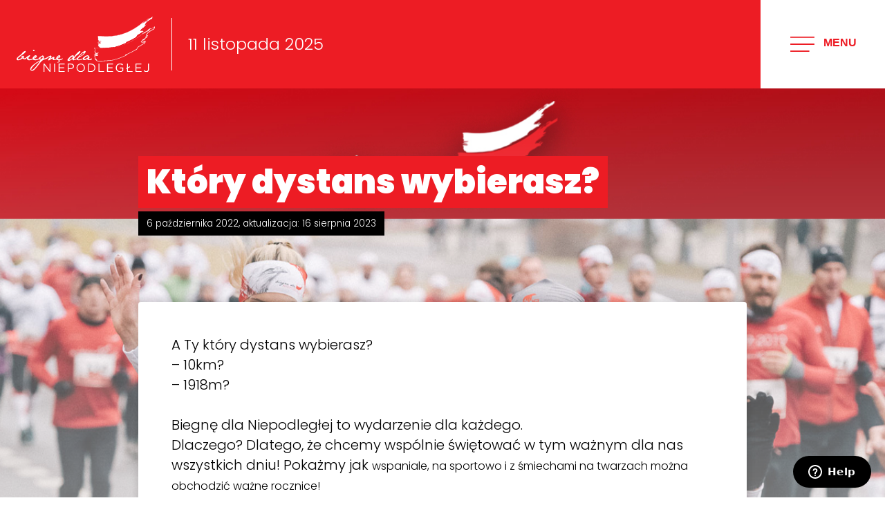

--- FILE ---
content_type: text/html; charset=UTF-8
request_url: https://biegnedlaniepodleglej.pl/ktory-dystans-wybierasz/
body_size: 6248
content:
<!DOCTYPE html>
<html lang="pl">
<head>
	<meta charset="UTF-8" />
	<meta name="viewport" content="width=device-width, initial-scale=1.0" />

	<title>Który dystans wybierasz? | Biegnę dla Niepodległej</title>

	<link rel="shortcut icon" href="https://biegnedlaniepodleglej.pl/wp-content/themes/base/images/favicon.png" />
	<meta name="theme-color" content="#ed1c24" />
	<meta name="format-detection" content="telephone=no" />

	<link rel="preconnect" href="https://fonts.googleapis.com">
	<link rel="preconnect" href="https://fonts.gstatic.com" crossorigin>
	<link rel="stylesheet" href="https://fonts.googleapis.com/css2?family=Poppins:wght@300;800;900&display=swap">
	<link rel="stylesheet" href="https://biegnedlaniepodleglej.pl/wp-content/themes/base/css/style.min.css?v=8" />

		<style>img:is([sizes="auto" i], [sizes^="auto," i]) { contain-intrinsic-size: 3000px 1500px }</style>
	
		<!-- All in One SEO 4.8.7 - aioseo.com -->
	<meta name="description" content="A Ty który dystans wybierasz? - 10km? - 1918m? Biegnę dla Niepodległej to wydarzenie dla każdego. Dlaczego? Dlatego, że chcemy wspólnie świętować w tym ważnym dla nas wszystkich dniu! Pokażmy jak wspaniale, na sportowo i z śmiechami na twarzach można obchodzić ważne rocznice! Dołącz do nas! Bez względu na stopień sprawności sportowej ! 11" />
	<meta name="robots" content="max-image-preview:large" />
	<meta name="author" content="admin"/>
	<link rel="canonical" href="https://biegnedlaniepodleglej.pl/ktory-dystans-wybierasz/" />
	<meta name="generator" content="All in One SEO (AIOSEO) 4.8.7" />
		<meta property="og:locale" content="pl_PL" />
		<meta property="og:site_name" content="Biegnę dla niepodległej" />
		<meta property="og:type" content="article" />
		<meta property="og:title" content="Który dystans wybierasz? | Biegnę dla Niepodległej" />
		<meta property="og:description" content="A Ty który dystans wybierasz? - 10km? - 1918m? Biegnę dla Niepodległej to wydarzenie dla każdego. Dlaczego? Dlatego, że chcemy wspólnie świętować w tym ważnym dla nas wszystkich dniu! Pokażmy jak wspaniale, na sportowo i z śmiechami na twarzach można obchodzić ważne rocznice! Dołącz do nas! Bez względu na stopień sprawności sportowej ! 11" />
		<meta property="og:url" content="https://biegnedlaniepodleglej.pl/ktory-dystans-wybierasz/" />
		<meta property="og:image" content="https://biegnedlaniepodleglej.pl/wp-content/uploads/2022/10/dwa-dystanse-kopia.jpg" />
		<meta property="og:image:secure_url" content="https://biegnedlaniepodleglej.pl/wp-content/uploads/2022/10/dwa-dystanse-kopia.jpg" />
		<meta property="og:image:width" content="1200" />
		<meta property="og:image:height" content="1200" />
		<meta property="article:published_time" content="2022-10-06T08:32:59+00:00" />
		<meta property="article:modified_time" content="2023-08-16T10:19:44+00:00" />
		<meta name="twitter:card" content="summary" />
		<meta name="twitter:title" content="Który dystans wybierasz? | Biegnę dla Niepodległej" />
		<meta name="twitter:description" content="A Ty który dystans wybierasz? - 10km? - 1918m? Biegnę dla Niepodległej to wydarzenie dla każdego. Dlaczego? Dlatego, że chcemy wspólnie świętować w tym ważnym dla nas wszystkich dniu! Pokażmy jak wspaniale, na sportowo i z śmiechami na twarzach można obchodzić ważne rocznice! Dołącz do nas! Bez względu na stopień sprawności sportowej ! 11" />
		<meta name="twitter:image" content="https://biegnedlaniepodleglej.pl/wp-content/uploads/2022/10/dwa-dystanse-kopia.jpg" />
		<script type="application/ld+json" class="aioseo-schema">
			{"@context":"https:\/\/schema.org","@graph":[{"@type":"Article","@id":"https:\/\/biegnedlaniepodleglej.pl\/ktory-dystans-wybierasz\/#article","name":"Kt\u00f3ry dystans wybierasz? | Biegn\u0119 dla Niepodleg\u0142ej","headline":"Kt\u00f3ry dystans wybierasz?","author":{"@id":"https:\/\/biegnedlaniepodleglej.pl\/author\/admin\/#author"},"publisher":{"@id":"https:\/\/biegnedlaniepodleglej.pl\/#organization"},"image":{"@type":"ImageObject","url":"https:\/\/biegnedlaniepodleglej.pl\/wp-content\/uploads\/2022\/10\/dwa-dystanse-kopia.jpg","width":1200,"height":1200},"datePublished":"2022-10-06T10:32:59+02:00","dateModified":"2023-08-16T12:19:44+02:00","inLanguage":"pl-PL","mainEntityOfPage":{"@id":"https:\/\/biegnedlaniepodleglej.pl\/ktory-dystans-wybierasz\/#webpage"},"isPartOf":{"@id":"https:\/\/biegnedlaniepodleglej.pl\/ktory-dystans-wybierasz\/#webpage"},"articleSection":"Aktualno\u015bci"},{"@type":"BreadcrumbList","@id":"https:\/\/biegnedlaniepodleglej.pl\/ktory-dystans-wybierasz\/#breadcrumblist","itemListElement":[{"@type":"ListItem","@id":"https:\/\/biegnedlaniepodleglej.pl#listItem","position":1,"name":"Home","item":"https:\/\/biegnedlaniepodleglej.pl","nextItem":{"@type":"ListItem","@id":"https:\/\/biegnedlaniepodleglej.pl\/kategoria\/aktualnosci\/#listItem","name":"Aktualno\u015bci"}},{"@type":"ListItem","@id":"https:\/\/biegnedlaniepodleglej.pl\/kategoria\/aktualnosci\/#listItem","position":2,"name":"Aktualno\u015bci","item":"https:\/\/biegnedlaniepodleglej.pl\/kategoria\/aktualnosci\/","nextItem":{"@type":"ListItem","@id":"https:\/\/biegnedlaniepodleglej.pl\/ktory-dystans-wybierasz\/#listItem","name":"Kt\u00f3ry dystans wybierasz?"},"previousItem":{"@type":"ListItem","@id":"https:\/\/biegnedlaniepodleglej.pl#listItem","name":"Home"}},{"@type":"ListItem","@id":"https:\/\/biegnedlaniepodleglej.pl\/ktory-dystans-wybierasz\/#listItem","position":3,"name":"Kt\u00f3ry dystans wybierasz?","previousItem":{"@type":"ListItem","@id":"https:\/\/biegnedlaniepodleglej.pl\/kategoria\/aktualnosci\/#listItem","name":"Aktualno\u015bci"}}]},{"@type":"Organization","@id":"https:\/\/biegnedlaniepodleglej.pl\/#organization","name":"Biegn\u0119 dla Niepodleg\u0142ej","url":"https:\/\/biegnedlaniepodleglej.pl\/"},{"@type":"Person","@id":"https:\/\/biegnedlaniepodleglej.pl\/author\/admin\/#author","url":"https:\/\/biegnedlaniepodleglej.pl\/author\/admin\/","name":"admin","image":{"@type":"ImageObject","@id":"https:\/\/biegnedlaniepodleglej.pl\/ktory-dystans-wybierasz\/#authorImage","url":"https:\/\/secure.gravatar.com\/avatar\/7b574701b611045afe9ed30a913ac67250d45fc742fb73ef4c1e239d0ddcd44a?s=96&d=mm&r=g","width":96,"height":96,"caption":"admin"}},{"@type":"WebPage","@id":"https:\/\/biegnedlaniepodleglej.pl\/ktory-dystans-wybierasz\/#webpage","url":"https:\/\/biegnedlaniepodleglej.pl\/ktory-dystans-wybierasz\/","name":"Kt\u00f3ry dystans wybierasz? | Biegn\u0119 dla Niepodleg\u0142ej","description":"A Ty kt\u00f3ry dystans wybierasz? - 10km? - 1918m? Biegn\u0119 dla Niepodleg\u0142ej to wydarzenie dla ka\u017cdego. Dlaczego? Dlatego, \u017ce chcemy wsp\u00f3lnie \u015bwi\u0119towa\u0107 w tym wa\u017cnym dla nas wszystkich dniu! Poka\u017cmy jak wspaniale, na sportowo i z \u015bmiechami na twarzach mo\u017cna obchodzi\u0107 wa\u017cne rocznice! Do\u0142\u0105cz do nas! Bez wzgl\u0119du na stopie\u0144 sprawno\u015bci sportowej ! 11","inLanguage":"pl-PL","isPartOf":{"@id":"https:\/\/biegnedlaniepodleglej.pl\/#website"},"breadcrumb":{"@id":"https:\/\/biegnedlaniepodleglej.pl\/ktory-dystans-wybierasz\/#breadcrumblist"},"author":{"@id":"https:\/\/biegnedlaniepodleglej.pl\/author\/admin\/#author"},"creator":{"@id":"https:\/\/biegnedlaniepodleglej.pl\/author\/admin\/#author"},"image":{"@type":"ImageObject","url":"https:\/\/biegnedlaniepodleglej.pl\/wp-content\/uploads\/2022\/10\/dwa-dystanse-kopia.jpg","@id":"https:\/\/biegnedlaniepodleglej.pl\/ktory-dystans-wybierasz\/#mainImage","width":1200,"height":1200},"primaryImageOfPage":{"@id":"https:\/\/biegnedlaniepodleglej.pl\/ktory-dystans-wybierasz\/#mainImage"},"datePublished":"2022-10-06T10:32:59+02:00","dateModified":"2023-08-16T12:19:44+02:00"},{"@type":"WebSite","@id":"https:\/\/biegnedlaniepodleglej.pl\/#website","url":"https:\/\/biegnedlaniepodleglej.pl\/","name":"Biegn\u0119 dla Niepodleg\u0142ej","inLanguage":"pl-PL","publisher":{"@id":"https:\/\/biegnedlaniepodleglej.pl\/#organization"}}]}
		</script>
		<!-- All in One SEO -->

<script id="cookieyes" type="text/javascript" src="https://cdn-cookieyes.com/client_data/6f65080ebc98eeb9854b3b86/script.js"></script>
<style id='classic-theme-styles-inline-css' type='text/css'>
/*! This file is auto-generated */
.wp-block-button__link{color:#fff;background-color:#32373c;border-radius:9999px;box-shadow:none;text-decoration:none;padding:calc(.667em + 2px) calc(1.333em + 2px);font-size:1.125em}.wp-block-file__button{background:#32373c;color:#fff;text-decoration:none}
</style>
<link rel='stylesheet' id='contact-form-7-css' href='https://biegnedlaniepodleglej.pl/wp-content/plugins/contact-form-7/includes/css/styles.css?ver=6.1.1' type='text/css' media='all' />
<link rel="https://api.w.org/" href="https://biegnedlaniepodleglej.pl/wp-json/" /><link rel="alternate" title="JSON" type="application/json" href="https://biegnedlaniepodleglej.pl/wp-json/wp/v2/posts/3393" /><link rel="EditURI" type="application/rsd+xml" title="RSD" href="https://biegnedlaniepodleglej.pl/xmlrpc.php?rsd" />

<link rel='shortlink' href='https://biegnedlaniepodleglej.pl/?p=3393' />
<link rel="alternate" title="oEmbed (JSON)" type="application/json+oembed" href="https://biegnedlaniepodleglej.pl/wp-json/oembed/1.0/embed?url=https%3A%2F%2Fbiegnedlaniepodleglej.pl%2Fktory-dystans-wybierasz%2F" />
<link rel="alternate" title="oEmbed (XML)" type="text/xml+oembed" href="https://biegnedlaniepodleglej.pl/wp-json/oembed/1.0/embed?url=https%3A%2F%2Fbiegnedlaniepodleglej.pl%2Fktory-dystans-wybierasz%2F&#038;format=xml" />

	<script id="ze-snippet" src="https://static.zdassets.com/ekr/snippet.js?key=690b26f1-1547-41ab-a60c-c282b1b18788"></script>
	<meta name="facebook-domain-verification" content="quivuxxcazwjljkyoej6giklslkpol" />
</head>
<body class="sub">

	
	<header>
		<div class="pageWidth">
			<h2>
				<a href="/" title="Ekiden Białystok">
					<img loading="eager" src="https://biegnedlaniepodleglej.pl/wp-content/themes/base/images/biegne-dla-niepodleglej-white.svg" alt="Biegnę dla Niepodległej" width="200" height="80" />
				</a>
			</h2>
			<div class="date">
				11 listopada 2025			</div>
			<div class="counter">
							</div>
			<div class="sign-up">
							</div>
			<div class="menu">
				<button onclick="document.body.classList.toggle('menu-open')"><i></i> Menu</button>
			</div>
            <nav>
				<ul id="menu-menu-glowne" class="main-nav"><li id="menu-item-2392" class="menu-item menu-item-type-post_type menu-item-object-page menu-item-2392"><a href="https://biegnedlaniepodleglej.pl/idea-biegu/">Idea biegu</a></li>
<li id="menu-item-4147" class="menu-item menu-item-type-custom menu-item-object-custom menu-item-4147"><a href="https://biegnedlaniepodleglej.pl/wp-content/uploads/2025/11/biuetyn-_2025.pdf">Biuletyn</a></li>
<li id="menu-item-4122" class="menu-item menu-item-type-post_type menu-item-object-page menu-item-4122"><a href="https://biegnedlaniepodleglej.pl/program/">Program</a></li>
<li id="menu-item-4117" class="menu-item menu-item-type-post_type menu-item-object-page menu-item-4117"><a href="https://biegnedlaniepodleglej.pl/trasa/">Trasy</a></li>
<li id="menu-item-4124" class="menu-item menu-item-type-custom menu-item-object-custom menu-item-4124"><a href="https://superbiegacz.pl/dzieci-biegna-dla-niepodleglej/">Dzieci biegną dla Niepodległej</a></li>
<li id="menu-item-4129" class="menu-item menu-item-type-custom menu-item-object-custom menu-item-4129"><a href="https://biegnedlaniepodleglej.pl/wp-content/uploads/2025/11/Oswiadczenia-rodzica-lub-opiekuna-prawnego.pdf">Oświadczenie &#8211; zawodnik niepełnoletni</a></li>
<li id="menu-item-4112" class="menu-item menu-item-type-post_type menu-item-object-page menu-item-4112"><a href="https://biegnedlaniepodleglej.pl/dobroczynnosc-2/">Dobroczynność</a></li>
<li id="menu-item-4156" class="menu-item menu-item-type-post_type menu-item-object-page menu-item-4156"><a href="https://biegnedlaniepodleglej.pl/media/utrudnienia-w-ruchu-z-wykazem-ulic/">Utrudnienia w ruchu</a></li>
<li id="menu-item-3779" class="menu-item menu-item-type-post_type menu-item-object-page menu-item-3779"><a href="https://biegnedlaniepodleglej.pl/oplaty-startowe/">Opłaty startowe</a></li>
<li id="menu-item-3155" class="menu-item menu-item-type-post_type menu-item-object-page menu-item-3155"><a href="https://biegnedlaniepodleglej.pl/regulamin/">Regulamin 10km</a></li>
<li id="menu-item-3172" class="menu-item menu-item-type-post_type menu-item-object-page menu-item-3172"><a href="https://biegnedlaniepodleglej.pl/regulamin-1918m/">Regulamin 1918m</a></li>
<li id="menu-item-3822" class="menu-item menu-item-type-post_type menu-item-object-page menu-item-3822"><a href="https://biegnedlaniepodleglej.pl/regulamin-maszeruje-dla-niepodleglej/">Regulamin – Maszeruję dla Niepodległej</a></li>
<li id="menu-item-4083" class="menu-item menu-item-type-post_type menu-item-object-page menu-item-4083"><a href="https://biegnedlaniepodleglej.pl/regulamin-dzieci-biegna-dla-niepodleglej/">Regulamin Dzieci biegną dla Niepodległej</a></li>
<li id="menu-item-3682" class="menu-item menu-item-type-post_type menu-item-object-page menu-item-3682"><a href="https://biegnedlaniepodleglej.pl/zwyciezcy-wszystkie-edycje/">Zwycięzcy – wszystkie edycje</a></li>
<li id="menu-item-4071" class="menu-item menu-item-type-post_type menu-item-object-page menu-item-4071"><a href="https://biegnedlaniepodleglej.pl/wyniki-poprzednich-edycji/">Wyniki poprzednich edycji</a></li>
</ul>			</nav>
		</div>
	</header>
<section class="single">
	<div class="pageWidth">
		<article>
			<picture class="main-img">
	            <source srcset="https://biegnedlaniepodleglej.pl/wp-content/uploads/2022/10/dwa-dystanse-kopia-300x300.jpg" media="(max-width: 600px)">
	            <img loading="eager" importance="high" src="https://biegnedlaniepodleglej.pl/wp-content/uploads/2022/10/dwa-dystanse-kopia.jpg" width="900" height="600" alt="Który dystans wybierasz?" />
	        </picture>

	        <div class="head">
	        	<h1><span>Który dystans wybierasz?</span></h1>
				<small class="date">
					6 października 2022, aktualizacja: 16 sierpnia 2023				</small>
	        </div>

			<div class="body">
				<div class="xdj266r x11i5rnm xat24cr x1mh8g0r x1vvkbs x126k92a">
<div dir="auto">A Ty który dystans wybierasz? </div>
<div dir="auto"><span class="x3nfvp2 x1j61x8r x1fcty0u xdj266r xhhsvwb xat24cr xgzva0m xxymvpz xlup9mm x1kky2od">&#8211; </span>10km?</div>
<div dir="auto">&#8211; 1918m?</div>
</div>
<div class="x11i5rnm xat24cr x1mh8g0r x1vvkbs xtlvy1s x126k92a">
<div dir="auto"> </div>
<div dir="auto">Biegnę dla Niepodległej to wydarzenie dla każdego.</div>
<div dir="auto">Dlaczego? Dlatego, że chcemy wspólnie świętować w tym ważnym dla nas wszystkich dniu! Pokażmy jak <span style="font-size: 1rem;">wspaniale</span><span style="font-size: 1rem;">, na sportowo i z śmiechami na twarzach można obchodzić ważne rocznice!</span></div>
</div>
<div class="x11i5rnm xat24cr x1mh8g0r x1vvkbs xtlvy1s x126k92a">
<div dir="auto">Dołącz do nas! Bez względu na stopień sprawności sportowej !</div>
</div>
<div class="x11i5rnm xat24cr x1mh8g0r x1vvkbs xtlvy1s x126k92a">
<div dir="auto"> </div>
<div dir="auto">11 listopada bądźmy razem!</div>
</div>
<div dir="auto"> </div>
<div dir="auto"><img fetchpriority="high" decoding="async" class="alignnone size-large wp-image-3394" src="https://biegnedlaniepodleglej.pl/wp-content/uploads/2022/10/dwa-dystanse-kopia-1024x1024.jpg" alt="" width="1024" height="1024" srcset="https://biegnedlaniepodleglej.pl/wp-content/uploads/2022/10/dwa-dystanse-kopia-1024x1024.jpg 1024w, https://biegnedlaniepodleglej.pl/wp-content/uploads/2022/10/dwa-dystanse-kopia-300x300.jpg 300w, https://biegnedlaniepodleglej.pl/wp-content/uploads/2022/10/dwa-dystanse-kopia-200x200.jpg 200w, https://biegnedlaniepodleglej.pl/wp-content/uploads/2022/10/dwa-dystanse-kopia-768x768.jpg 768w, https://biegnedlaniepodleglej.pl/wp-content/uploads/2022/10/dwa-dystanse-kopia.jpg 1200w" sizes="(max-width: 1024px) 100vw, 1024px" /></div>

				<div class="box-4">
					<small>Podziel się!</small>
					<a href="https://www.facebook.com/sharer/sharer.php?u=https://biegnedlaniepodleglej.pl/ktory-dystans-wybierasz/" title="Udostępnij na Facebooku"><img loading="lazy" src="https://biegnedlaniepodleglej.pl/wp-content/themes/base/images/fb2.svg" alt="" width="32" height="32" /></a>
					<a href="https://twitter.com/intent/tweet?url=https://biegnedlaniepodleglej.pl/ktory-dystans-wybierasz/&text=Kt%C3%B3ry+dystans+wybierasz%3F" title="Udostępnij na Twitterze"><img loading="lazy" src="https://biegnedlaniepodleglej.pl/wp-content/themes/base/images/tw.svg" alt="" width="32" height="32" /></a>
					<a href="http://www.linkedin.com/shareArticle?mini=true&url=https://biegnedlaniepodleglej.pl/ktory-dystans-wybierasz/&title=Kt%C3%B3ry+dystans+wybierasz%3F" title="Udostępnij na Linked In"><img loading="lazy" src="https://biegnedlaniepodleglej.pl/wp-content/themes/base/images/li.svg" alt="" width="32" height="32" /></a>
					<a href="mailto:?subject=Kt%C3%B3ry+dystans+wybierasz%3F&body=https://biegnedlaniepodleglej.pl/ktory-dystans-wybierasz/" title="Wyślij mailem"><img loading="lazy" src="https://biegnedlaniepodleglej.pl/wp-content/themes/base/images/mail.svg" alt="" width="32" height="32" /></a>
				</div>
			</div>
		</article>
	</div>
</section>

		<section class="partner">
			<div class="pageWidth">
				<h2 class="acenter">Nasi Partnerzy</h2>
				<p class="acenter">Dziękujemy wszystkim Partnerom i Sponsorom, dzięki którym organizacja tego wyjątkowego wydarzenia jest możliwa!</p>

									<ul class="list-1 large">
													<li>
																	<span>
								
																			<small>Partner Strategiczny</small>
									
									<span class="img">
										<img loading="lazy" src="https://biegnedlaniepodleglej.pl/wp-content/uploads/2025/08/Bialystok_logo_2020_PL_RGB.jpg" alt="" />
									</span>

																	</span>
															</li>
													<li>
																	<a class="blank" href="https://visit.podlaskie.eu" rel="external">
								
																			<small>Partner Strategiczny</small>
									
									<span class="img">
										<img loading="lazy" src="https://biegnedlaniepodleglej.pl/wp-content/uploads/2025/08/Podlaskie_marszalek-1.jpg" alt="" />
									</span>

																	</a>
															</li>
													<li>
																	<a class="blank" href="https://www.taniaksiazka.pl/" rel="external">
								
																			<small>Sponsor</small>
									
									<span class="img">
										<img loading="lazy" src="https://biegnedlaniepodleglej.pl/wp-content/uploads/2018/10/taniaksiazka-1.jpg" alt="" />
									</span>

																	</a>
															</li>
													<li>
																	<span>
								
																			<small>Sponsor</small>
									
									<span class="img">
										<img loading="lazy" src="https://biegnedlaniepodleglej.pl/wp-content/uploads/2025/08/BMW.jpg" alt="" />
									</span>

																	</span>
															</li>
													<li>
																	<span>
								
																			<small>Organizator</small>
									
									<span class="img">
										<img loading="lazy" src="https://biegnedlaniepodleglej.pl/wp-content/uploads/2025/08/LOGO_FBB_jubileusz.jpg" alt="" />
									</span>

																	</span>
															</li>
													<li>
																	<a class="blank" href="https://wittshop.pl" rel="external">
								
																			<small>Partner</small>
									
									<span class="img">
										<img loading="lazy" src="https://biegnedlaniepodleglej.pl/wp-content/uploads/2025/08/DrWitt.jpg" alt="" />
									</span>

																	</a>
															</li>
													<li>
																	<a class="blank" href="https://www.eastrent.pl/pl/" rel="external">
								
																			<small>Partner</small>
									
									<span class="img">
										<img loading="lazy" src="https://biegnedlaniepodleglej.pl/wp-content/uploads/2025/08/EastRent.jpg" alt="" />
									</span>

																	</a>
															</li>
													<li>
																	<a class="blank" href="https://tentbalony.pl" rel="external">
								
																			<small>Partner</small>
									
									<span class="img">
										<img loading="lazy" src="https://biegnedlaniepodleglej.pl/wp-content/uploads/2025/08/Tent.jpg" alt="" />
									</span>

																	</a>
															</li>
													<li>
																	<a class="blank" href="https://www.wobi.pl" rel="external">
								
																			<small>Partner</small>
									
									<span class="img">
										<img loading="lazy" src="https://biegnedlaniepodleglej.pl/wp-content/uploads/2025/08/logo-wodociagi-bialostockie-kolor-w-kole.jpg" alt="" />
									</span>

																	</a>
															</li>
											</ul>
				

				

				

									<ul class="list-1">
													<li>
																	<a class="blank" href="http://www.radio.bialystok.pl/" rel="external">
								
																			<small>Patron medialny</small>
									
									<span class="img">
										<img loading="lazy" src="https://biegnedlaniepodleglej.pl/wp-content/uploads/2014/04/radioBstok.jpg" alt="" />
									</span>

																	</a>
															</li>
													<li>
																	<span>
								
																			<small>Współpraca</small>
									
									<span class="img">
										<img loading="lazy" src="https://biegnedlaniepodleglej.pl/wp-content/uploads/2014/04/GSzR-1.png" alt="" />
									</span>

																	</span>
															</li>
											</ul>
				

				

							</div>
		</section>

		<footer>
			<div class="pageWidth">
				<h2><a href="/"><img loading="lazy" src="https://biegnedlaniepodleglej.pl/wp-content/themes/base/images/biegne-dla-niepodleglej.svg" alt="Biegnę dla Niepodległej" width="160" height="64" /></a></h2>
				<ul id="menu-menu-glowne-1" class="footer-nav"><li class="menu-item menu-item-type-post_type menu-item-object-page menu-item-2392"><a href="https://biegnedlaniepodleglej.pl/idea-biegu/">Idea biegu</a></li>
<li class="menu-item menu-item-type-custom menu-item-object-custom menu-item-4147"><a href="https://biegnedlaniepodleglej.pl/wp-content/uploads/2025/11/biuetyn-_2025.pdf">Biuletyn</a></li>
<li class="menu-item menu-item-type-post_type menu-item-object-page menu-item-4122"><a href="https://biegnedlaniepodleglej.pl/program/">Program</a></li>
<li class="menu-item menu-item-type-post_type menu-item-object-page menu-item-4117"><a href="https://biegnedlaniepodleglej.pl/trasa/">Trasy</a></li>
<li class="menu-item menu-item-type-custom menu-item-object-custom menu-item-4124"><a href="https://superbiegacz.pl/dzieci-biegna-dla-niepodleglej/">Dzieci biegną dla Niepodległej</a></li>
<li class="menu-item menu-item-type-custom menu-item-object-custom menu-item-4129"><a href="https://biegnedlaniepodleglej.pl/wp-content/uploads/2025/11/Oswiadczenia-rodzica-lub-opiekuna-prawnego.pdf">Oświadczenie &#8211; zawodnik niepełnoletni</a></li>
<li class="menu-item menu-item-type-post_type menu-item-object-page menu-item-4112"><a href="https://biegnedlaniepodleglej.pl/dobroczynnosc-2/">Dobroczynność</a></li>
<li class="menu-item menu-item-type-post_type menu-item-object-page menu-item-4156"><a href="https://biegnedlaniepodleglej.pl/media/utrudnienia-w-ruchu-z-wykazem-ulic/">Utrudnienia w ruchu</a></li>
<li class="menu-item menu-item-type-post_type menu-item-object-page menu-item-3779"><a href="https://biegnedlaniepodleglej.pl/oplaty-startowe/">Opłaty startowe</a></li>
<li class="menu-item menu-item-type-post_type menu-item-object-page menu-item-3155"><a href="https://biegnedlaniepodleglej.pl/regulamin/">Regulamin 10km</a></li>
<li class="menu-item menu-item-type-post_type menu-item-object-page menu-item-3172"><a href="https://biegnedlaniepodleglej.pl/regulamin-1918m/">Regulamin 1918m</a></li>
<li class="menu-item menu-item-type-post_type menu-item-object-page menu-item-3822"><a href="https://biegnedlaniepodleglej.pl/regulamin-maszeruje-dla-niepodleglej/">Regulamin – Maszeruję dla Niepodległej</a></li>
<li class="menu-item menu-item-type-post_type menu-item-object-page menu-item-4083"><a href="https://biegnedlaniepodleglej.pl/regulamin-dzieci-biegna-dla-niepodleglej/">Regulamin Dzieci biegną dla Niepodległej</a></li>
<li class="menu-item menu-item-type-post_type menu-item-object-page menu-item-3682"><a href="https://biegnedlaniepodleglej.pl/zwyciezcy-wszystkie-edycje/">Zwycięzcy – wszystkie edycje</a></li>
<li class="menu-item menu-item-type-post_type menu-item-object-page menu-item-4071"><a href="https://biegnedlaniepodleglej.pl/wyniki-poprzednich-edycji/">Wyniki poprzednich edycji</a></li>
</ul>				<p><a href="https://fundacja.bialystokbiega.pl/"><img loading="lazy" src="https://biegnedlaniepodleglej.pl/wp-content/themes/base/images/fbb.svg" alt="Fundacja Białystok Biega" width="60" height="60" /></a></p>
			</div>
		</footer>

		<script type="speculationrules">
{"prefetch":[{"source":"document","where":{"and":[{"href_matches":"\/*"},{"not":{"href_matches":["\/wp-*.php","\/wp-admin\/*","\/wp-content\/uploads\/*","\/wp-content\/*","\/wp-content\/plugins\/*","\/wp-content\/themes\/base\/*","\/*\\?(.+)"]}},{"not":{"selector_matches":"a[rel~=\"nofollow\"]"}},{"not":{"selector_matches":".no-prefetch, .no-prefetch a"}}]},"eagerness":"conservative"}]}
</script>
<script type="text/javascript" src="https://biegnedlaniepodleglej.pl/wp-includes/js/dist/hooks.min.js?ver=4d63a3d491d11ffd8ac6" id="wp-hooks-js"></script>
<script type="text/javascript" src="https://biegnedlaniepodleglej.pl/wp-includes/js/dist/i18n.min.js?ver=5e580eb46a90c2b997e6" id="wp-i18n-js"></script>
<script type="text/javascript" id="wp-i18n-js-after">
/* <![CDATA[ */
wp.i18n.setLocaleData( { 'text direction\u0004ltr': [ 'ltr' ] } );
/* ]]> */
</script>
<script type="text/javascript" src="https://biegnedlaniepodleglej.pl/wp-content/plugins/contact-form-7/includes/swv/js/index.js?ver=6.1.1" id="swv-js"></script>
<script type="text/javascript" id="contact-form-7-js-translations">
/* <![CDATA[ */
( function( domain, translations ) {
	var localeData = translations.locale_data[ domain ] || translations.locale_data.messages;
	localeData[""].domain = domain;
	wp.i18n.setLocaleData( localeData, domain );
} )( "contact-form-7", {"translation-revision-date":"2025-08-25 16:00:05+0000","generator":"GlotPress\/4.0.1","domain":"messages","locale_data":{"messages":{"":{"domain":"messages","plural-forms":"nplurals=3; plural=(n == 1) ? 0 : ((n % 10 >= 2 && n % 10 <= 4 && (n % 100 < 12 || n % 100 > 14)) ? 1 : 2);","lang":"pl"},"This contact form is placed in the wrong place.":["Ten formularz kontaktowy zosta\u0142 umieszczony w niew\u0142a\u015bciwym miejscu."],"Error:":["B\u0142\u0105d:"]}},"comment":{"reference":"includes\/js\/index.js"}} );
/* ]]> */
</script>
<script type="text/javascript" id="contact-form-7-js-before">
/* <![CDATA[ */
var wpcf7 = {
    "api": {
        "root": "https:\/\/biegnedlaniepodleglej.pl\/wp-json\/",
        "namespace": "contact-form-7\/v1"
    },
    "cached": 1
};
/* ]]> */
</script>
<script type="text/javascript" src="https://biegnedlaniepodleglej.pl/wp-content/plugins/contact-form-7/includes/js/index.js?ver=6.1.1" id="contact-form-7-js"></script>

		
		<script async src="https://www.googletagmanager.com/gtag/js?id=AW-997846948"></script>
		<script>
		  window.dataLayer = window.dataLayer || [];
		  function gtag(){dataLayer.push(arguments);}
		  gtag('js', new Date());
		  gtag('config', 'AW-997846948');
		  gtag('config', 'UA-149420792-1');
		</script>

		<div id="fb-root"></div>
		<script async defer crossorigin="anonymous" src="https://connect.facebook.net/pl_PL/sdk.js#xfbml=1&version=v15.0&appId=471383466329965&autoLogAppEvents=1" nonce="oUiSnkxX"></script>

		<!-- Facebook Pixel Code -->
		<script>
			!function(f,b,e,v,n,t,s)
			{if(f.fbq)return;n=f.fbq=function(){n.callMethod?
			n.callMethod.apply(n,arguments):n.queue.push(arguments)};
			if(!f._fbq)f._fbq=n;n.push=n;n.loaded=!0;n.version='2.0';
			n.queue=[];t=b.createElement(e);t.async=!0;
			t.src=v;s=b.getElementsByTagName(e)[0];
			s.parentNode.insertBefore(t,s)}(window,document,'script',
			'https://connect.facebook.net/en_US/fbevents.js');
			fbq('init', '589016581629323');
			fbq('track', 'PageView');
		</script>
		<noscript>
			<img height="1" width="1" src="https://www.facebook.com/tr?id=589016581629323&ev=PageView&noscript=1"/>
		</noscript>

		<script>
			{
				const s = document.createElement('script');
				s.src = "https://biegnedlaniepodleglej.pl/wp-content/themes/base/js/theme.js?v=10";
				document.head.appendChild(s);
			}
		</script>
	</body>
</html>

<!-- Page cached by LiteSpeed Cache 7.4 on 2026-01-19 15:57:21 -->

--- FILE ---
content_type: text/css
request_url: https://biegnedlaniepodleglej.pl/wp-content/themes/base/css/style.min.css?v=8
body_size: 4120
content:
@charset "UTF-8";*{box-sizing:border-box;margin:0;padding:0;}body{background:#fff;color:#000;font-size:16px;font-family:"Poppins", Arial, sans-serif;font-weight:300;line-height:1.45;}a{color:#ed1c24;text-decoration:none;transition:all 0.2s linear;}a:hover,a:active,a:focus{color:#ed1c24;}img,svg{display:block;max-width:100%;height:auto;margin:0 auto;}b,strong{font-weight:800;}.pageWidth{width:1440px;max-width:100%;margin:0 auto;padding-left:1.5rem;padding-right:1.5rem;}@media (max-width: 1000px){.pageWidth{padding-left:1rem;padding-right:1rem;}}.hidden{display:none;}button{cursor:pointer;}.button{background:#ed1c24;border-radius:4px;padding:0.5rem 1rem;color:#fff;font-weight:800;border:none;}.button:hover{background:#931313;color:#fff !important;}.box-1{background:#ffe44e;padding:0.5rem;color:#000;font-size:12px;text-align:center;font-weight:800;}@media (max-width: 760px){.box-1{font-size:10px;}}header{background:#ed1c24;}header .pageWidth{display:flex;padding:0;position:relative;z-index:999999;}header h2{padding:1.5rem;display:flex;align-items:center;position:relative;}header h2::before{content:"";display:block;height:60%;border-right:1px solid #fff;position:absolute;right:-1px;top:20%;}header .date{padding:1.5rem;font-size:24px;color:#fff;display:flex;align-items:center;}header .counter{padding:0 1.5rem;display:flex;flex-direction:column;justify-content:center;}header .counter ul{display:flex;gap:0.5rem;list-style:none;margin:0 0 1.25rem;}header .counter li{border-radius:4px;background:#fff;width:48px;height:48px;display:flex;flex-direction:column;align-items:center;justify-content:center;}header .counter strong{color:#ed1c24;font-size:24px;line-height:1;}header .counter strong + small{color:#000;margin:0;}header .counter small{display:block;margin:0 0 0.5rem;font-size:10px;line-height:1;color:#fff;}header .sign-up{padding:1.5rem;display:flex;align-items:center;margin:0 0 0 auto;}header .sign-up a{padding:0.5rem 1rem;border-radius:4px;background:#fff;font-weight:800;text-transform:uppercase;}header .sign-up img{display:inline;vertical-align:top;margin-right:0.25rem;}header .menu{background:#fff;width:180px;display:flex;align-items:center;justify-content:center;}header .menu button{background:none;border:none;padding:1rem;font-weight:800;text-transform:uppercase;color:#ed1c24;font-size:16px;transition:all 0.2s linear;}header .menu button:hover{color:#ed1c24;}header .menu i{display:inline-block;vertical-align:top;margin-right:0.5rem;width:38px;height:22px;background:url("/wp-content/themes/base/images/menu.svg?v=2") center center scroll no-repeat transparent;background-size:contain;}body.menu-open header .menu{background:#000;}body.menu-open header .menu button{color:#fff;}body.menu-open header .menu button i{background-image:url("/wp-content/themes/base/images/close.svg?v=2");}header nav{display:none;position:absolute;right:0;top:100%;width:300px;background:#000;padding:1rem 1.5rem;min-height:85vh;}body.menu-open header nav{display:block;}header nav ul{list-style:none;}header nav ul ul{display:none;padding-left:1.5rem;margin:0 0 1.5rem;}header nav li{display:block;}header nav a{display:block;padding:0.5rem 0;color:#fff;font-size:20px;font-weight:800;}header nav ul ul a{font-size:16px;font-weight:300;}header nav .menu-item-has-children{padding-right:30px;position:relative;cursor:pointer;}header nav .menu-item-has-children::before{content:"";position:absolute;right:0;top:0;width:30px;height:45px;transition:all 0.2s linear;background:url("/wp-content/themes/base/images/more.svg") center center scroll no-repeat transparent;}header nav .menu-item-has-children.open > ul{display:block;}header nav .menu-item-has-children.open::before{transform:rotate(180deg);}@media (max-width: 1200px){header h2{padding:1rem;}header h2 img{width:200px;}header .date{padding:1rem;font-size:20px;}header .sign-up{padding:1rem;}header .counter{padding:0 1rem;}header .counter ul{margin:0 0 0.25rem;}header .counter > small{margin:0 0 0.25rem;}header .menu{width:auto;}}@media (max-width: 1000px){header h2{padding:2rem 1rem;}header h2 img{width:100px;}header .date{font-size:16px;}header .menu button{font-size:0;}header .menu i{margin:0;}header .sign-up a{font-size:14px;}}@media (max-width: 760px){header .pageWidth{flex-wrap:wrap;}header h2{order:1;flex:1;padding:1rem;}header h2::before{display:none;}header .menu{order:2;width:80px;}header .date{order:3;flex:0 0 100%;border-top:1px solid #fff;justify-content:center;padding:0.5rem 1rem 0;font-size:14px;}header .counter{order:4;flex:0 0 100%;flex-direction:row;align-items:center;padding:0.5rem 1rem;}header .counter > small{font-size:9px;text-align:right;margin:0 0.5rem 0 0;}header .counter ul{margin:0;}header .counter li{width:36px;height:36px;}header .counter strong{font-size:16px;}header .sign-up{order:5;flex:1;padding:0 1rem 0.5rem;justify-content:flex-end;}header .sign-up a{font-size:14px;padding:0.45rem 1rem;width:100%;text-align:center;}header nav{top:71px;width:100%;}}section.focus .pageWidth{display:flex;align-items:center;position:relative;min-height:600px;}section.focus .pageWidth::before{content:"";position:absolute;z-index:1;left:0;top:0;width:100%;height:100%;background-image:linear-gradient(to top,#fff,transparent);}section.focus .img img{position:absolute;left:0;top:0;width:100%;height:100%;object-fit:cover;}section.focus .desc{position:relative;z-index:2;width:700px;max-width:100%;}section.focus h1,section.focus h2{font-size:48px;font-weight:800;margin:0 0 0.5rem;}section.focus h1 span,section.focus h2 span{line-height:1.65;}section.focus p{font-size:20px;}section.focus span{display:inline;color:#fff;padding:0.25rem 0.75rem;line-height:1.9;background-image:linear-gradient(120deg,#ed1c24 0,#ed1c24 100%);background-repeat:no-repeat;background-size:100% 100%;background-position:0 88%;background-color:#ed1c24;box-decoration-break:clone;-webkit-box-decoration-break:clone;}@media (max-width: 760px){section.focus .pageWidth{min-height:400px;}section.focus h1,section.focus h2{font-size:28px;}section.focus p{font-size:14px;}section.focus span{padding:0.125rem 0.6rem;}}footer{background:#f4f4f4;}footer .pageWidth{padding-top:2rem;padding-bottom:2rem;display:flex;align-items:center;gap:1.5rem;}footer h2 img{margin:0;}footer ul{display:flex;flex-wrap:wrap;gap:0.5rem 1rem;list-style:none;font-size:12px;font-weight:800;margin:0 auto;}footer ul a{color:#0a0405;}@media (max-width: 760px){footer .pageWidth{flex-wrap:wrap;padding:1rem;gap:1rem;}footer h2{order:1;flex:1;}footer h2 img{width:160px;}footer p{order:2;flex:0 0 60px;}footer ul{order:3;flex:0 0 100%;border-top:1px solid #e7e7e7;padding:1.5rem 0 0;display:block;columns:2;gap:1rem;}footer ul li{margin:0 0 0.75rem;}}#wpadminbar{z-index:999999 !important;}.acenter{text-align:center;}ul.list-1{display:flex;flex-wrap:wrap;list-style-type:none;justify-content:center;font-weight:700;margin:2rem auto;}ul.list-1 li{margin:1rem 1.5%;position:relative;text-align:center;max-width:17%;}ul.list-1 span.img{display:block;border:1px solid #e3e3e3;position:relative;width:200px;max-width:100%;padding:0 0 50%;margin:0.25rem auto 0;}ul.list-1 span.img img{position:absolute;left:50%;top:50%;transform:translate(-50%,-50%);width:80%;height:80%;object-fit:contain;}ul.list-1 small{display:block;color:#b7b7b7;font-size:10px;}ul.list-1 a{color:#b7b7b7;}ul.list-1.large li{max-width:47%;}ul.list-1.large span.img{width:400px;}ul.list-1.medium li{max-width:30.33%;}ul.list-1.medium span.img{width:300px;}@media (max-width: 600px){ul.list-1{margin-top:1rem;}ul.list-1 small{font-size:10px;}ul.list-1 li{max-width:22%;}ul.list-1 span.img{padding:0 0 65%;}}.splide__container{box-sizing:border-box;position:relative;}.splide__list{-webkit-backface-visibility:hidden;backface-visibility:hidden;display:-ms-flexbox;display:flex;height:100%;margin:0 !important;padding:0 !important;}.splide.is-initialized:not(.is-active) .splide__list{display:block;}.splide__pagination{-ms-flex-align:center;align-items:center;display:-ms-flexbox;display:flex;-ms-flex-wrap:wrap;flex-wrap:wrap;-ms-flex-pack:center;justify-content:center;margin:0;pointer-events:none;}.splide__pagination li{display:inline-block;line-height:1;list-style-type:none;margin:0;pointer-events:auto;}.splide__progress__bar{width:0;}.splide{position:relative;visibility:hidden;}.splide.is-initialized,.splide.is-rendered{visibility:visible;}.splide__slide{-webkit-backface-visibility:hidden;backface-visibility:hidden;box-sizing:border-box;-ms-flex-negative:0;flex-shrink:0;list-style-type:none !important;margin:0;position:relative;}.splide__slide img{vertical-align:bottom;}.splide__spinner{animation:splide-loading 1s linear infinite;border:2px solid #999;border-left-color:transparent;border-radius:50%;bottom:0;contain:strict;display:inline-block;height:20px;left:0;margin:auto;position:absolute;right:0;top:0;width:20px;}.splide__sr{clip:rect(0 0 0 0);border:0;height:1px;margin:-1px;overflow:hidden;padding:0;position:absolute;width:1px;}.splide__toggle.is-active .splide__toggle__play,.splide__toggle__pause{display:none;}.splide__toggle.is-active .splide__toggle__pause{display:inline;}.splide__track{overflow:hidden;position:relative;z-index:0;}@keyframes splide-loading{0%{transform:rotate(0);}to{transform:rotate(1turn);}}.splide__track--draggable{-webkit-touch-callout:none;-webkit-user-select:none;-ms-user-select:none;user-select:none;}.splide__track--fade>.splide__list{display:block;}.splide__track--fade>.splide__list>.splide__slide{left:0;opacity:0;position:absolute;top:0;z-index:0;}.splide__track--fade>.splide__list>.splide__slide.is-active{opacity:1;position:relative;z-index:1;}.splide--rtl{direction:rtl;}.splide__track--ttb>.splide__list{display:block;}.splide__arrow{-ms-flex-align:center;align-items:center;background:#ccc;border:0;border-radius:50%;cursor:pointer;display:-ms-flexbox;display:flex;height:2em;-ms-flex-pack:center;justify-content:center;opacity:.7;padding:0;position:absolute;top:50%;transform:translateY(-50%);width:2em;z-index:1;}.splide__arrow svg{fill:#000;height:1.2em;width:1.2em;}.splide__arrow:hover:not(:disabled){opacity:.9;}.splide__arrow:hover:not(:disabled) svg{fill:#fff;}.splide__arrow:disabled{opacity:.3;}.splide__arrow:focus-visible{outline:3px solid #0bf;outline-offset:3px;}.splide__arrow--prev{left:1em;}.splide__arrow--prev svg{transform:scaleX(-1);}.splide__arrow--next{right:1em;}.splide.is-focus-in .splide__arrow:focus{outline:3px solid #0bf;outline-offset:3px;}.splide__pagination{bottom:.5em;left:0;padding:0 1em;position:absolute;right:0;z-index:1;}.splide__pagination__page{background:#ccc;border:0;border-radius:50%;display:inline-block;height:8px;margin:3px;opacity:.7;padding:0;position:relative;transition:transform .2s linear;width:8px;}.splide__pagination__page.is-active{background:#fff;transform:scale(1.4);z-index:1;}.splide__pagination__page:hover{cursor:pointer;opacity:.9;}.splide__pagination__page:focus-visible{outline:3px solid #0bf;outline-offset:3px;}.splide.is-focus-in .splide__pagination__page:focus{outline:3px solid #0bf;outline-offset:3px;}.splide__progress__bar{background:#ccc;height:3px;}.splide__slide{-webkit-tap-highlight-color:transparent;}.splide__slide:focus{outline:0;}@media screen and (-ms-high-contrast: none){.splide__slide:focus-visible{border:3px solid #0bf;}}@media screen and (-ms-high-contrast: none){.splide.is-focus-in .splide__slide:focus{border:3px solid #0bf;}.splide.is-focus-in .splide__track>.splide__list>.splide__slide:focus{border-color:#0bf;}}.splide__toggle{cursor:pointer;}.splide__toggle:focus-visible{outline:3px solid #0bf;outline-offset:3px;}.splide.is-focus-in .splide__toggle:focus{outline:3px solid #0bf;outline-offset:3px;}.splide__track--nav>.splide__list>.splide__slide{border:3px solid transparent;cursor:pointer;}.splide__track--nav>.splide__list>.splide__slide.is-active{border:3px solid #000;}.splide__arrows--rtl .splide__arrow--prev{left:auto;right:1em;}.splide__arrows--rtl .splide__arrow--prev svg{transform:scaleX(1);}.splide__arrows--rtl .splide__arrow--next{left:1em;right:auto;}.splide__arrows--rtl .splide__arrow--next svg{transform:scaleX(-1);}.splide__arrows--ttb .splide__arrow{left:50%;transform:translate(-50%);}.splide__arrows--ttb .splide__arrow--prev{top:1em;}.splide__arrows--ttb .splide__arrow--prev svg{transform:rotate(-90deg);}.splide__arrows--ttb .splide__arrow--next{bottom:1em;top:auto;}.splide__arrows--ttb .splide__arrow--next svg{transform:rotate(90deg);}.splide__pagination--ttb{bottom:0;display:-ms-flexbox;display:flex;-ms-flex-direction:column;flex-direction:column;left:auto;padding:1em 0;right:.5em;top:0;}ul.list-2 span.img{display:block;background:#fff;border:1px solid #e3e3e3;position:relative;width:200px;max-width:100%;padding:0 0 50%;margin:0;}ul.list-2 span.img img{position:absolute;left:50%;top:50%;transform:translate(-50%,-50%);width:auto;height:auto;max-width:80% !important;max-height:80%;}ul.list-2 small{display:block;color:#b7b7b7;font-size:10px;text-align:center;}@media (max-width: 500px){ul.list-2 small{font-size:8px;}}section.partner{position:relative;z-index:1;}section.partner-slider{margin:-4rem auto 4rem;position:relative;z-index:1;}ul.list-3{display:flex;gap:2rem;list-style:none;margin:0 0 4rem;}ul.list-3 li{flex:1;box-shadow:0 0 8px 4px rgba(0,0,0,0.1);background:#fff;border-radius:4px;position:relative;overflow:hidden;}ul.list-3 div.img img{display:block;width:100%;height:auto;aspect-ratio:1.6;object-fit:cover;}ul.list-3 div.desc{padding:1.5rem;}ul.list-3.v2 div.desc{padding:1.5rem 1.5rem 4rem;}ul.list-3 a{color:#000;}ul.list-3 h3{font-size:18px;margin:0 0 0.5rem;transition:all 0.2s linear;}ul.list-3 p{font-size:14px;}ul.list-3 small{display:block;font-size:12px;margin:0 0 0.5rem;}ul.list-3 a:hover h3{color:#ed1c24;}ul.list-3 span{position:absolute;bottom:1.5rem;right:1.5rem;color:#ed1c24;font-weight:800;transition:all 0.2s linear;}ul.list-3 span i{margin-left:0.25rem;}ul.list-3 a:hover span{color:#000;}@media (max-width: 1200px){ul.list-3{gap:1.5rem;}ul.list-3 div.desc{padding:1rem;}ul.list-3.v2 div.desc{padding:1rem 1rem 3rem;}ul.list-3 p{font-size:14px;}ul.list-3 span{font-size:12px;bottom:1rem;right:auto;left:1rem;}ul.list-3 span i{width:12px;height:8px;}}@media (max-width: 1000px){ul.list-3{flex-wrap:wrap;}ul.list-3 li{flex:0 0 calc(50% - 0.75rem);}}@media (max-width: 760px){ul.list-3{gap:1rem;}ul.list-3 li{flex:0 0 calc(50% - 0.5rem);}ul.list-3 div.desc{padding:0.75rem;}ul.list-3.v2 div.desc{padding:0.75rem 0.75rem 2.5rem;}ul.list-3 h3{font-size:14px;margin:0 0 0.5rem;}ul.list-3 p{font-size:11px;}ul.list-3 span{font-size:10px;bottom:0.75rem;left:0.75rem;}}ul.list-3a{list-style:none;}ul.list-3a li{box-shadow:0 0 8px 4px rgba(0,0,0,0.1);background:#fff;border-radius:4px;margin:8px;overflow:hidden;}ul.list-3a div.img img{display:block;width:100%;height:auto;aspect-ratio:1.6;object-fit:cover;}ul.list-3a div.desc{padding:1.5rem;}ul.list-3a a{color:#000;}ul.list-3a h3{font-size:18px;margin:0 0 0.5rem;transition:all 0.2s linear;}ul.list-3a p{font-size:14px;}ul.list-3a small{display:block;font-size:12px;margin:0 0 0.5rem;}ul.list-3a a:hover h3{color:#ed1c24;}@media (max-width: 1200px){ul.list-3a div.desc{padding:1rem;}ul.list-3a p{font-size:14px;}}@media (max-width: 760px){ul.list-3a div.desc{padding:0.75rem;}ul.list-3a h3{font-size:14px;margin:0 0 0.5rem;}ul.list-3a p{font-size:11px;}}ul.list-3b{display:flex;gap:2rem;list-style:none;margin:0 0 3rem;}ul.list-3b li{flex:1;border-radius:4px;position:relative;overflow:hidden;}ul.list-3b div.img{margin:0 0 1.5rem;background:#fff;border-radius:4px;overflow:hidden;}ul.list-3b div.img img{display:block;margin:0 auto;aspect-ratio:1;object-fit:cover;}ul.list-3b a{color:#000;}ul.list-3b h3{font-size:18px;margin:0 0 0.5rem;transition:all 0.2s linear;}ul.list-3b p{font-size:16px;color:#ed1c24;}ul.list-3b a:hover h3{color:#ed1c24;}@media (max-width: 1200px){ul.list-3b{gap:1.5rem;}ul.list-3b p{font-size:14px;}}@media (max-width: 1000px){ul.list-3b{flex-wrap:wrap;}ul.list-3b li{flex:0 0 calc(50% - 0.75rem);}}@media (max-width: 760px){ul.list-3b{gap:1rem;}ul.list-3b li{flex:0 0 calc(50% - 0.5rem);}ul.list-3b div.img{margin:0 0 0.5rem;}ul.list-3b h3{font-size:14px;margin:0 0 0.5rem;}ul.list-3b p{font-size:11px;}}i.arr{display:inline-block;background:url("/wp-content/themes/base/images/arrow.svg?v=2") center center scroll no-repeat;background-size:contain;width:22px;height:12px;}section.featured{background:#ed1c24;padding:3rem 0;margin:10rem auto 4rem;}section.featured div.pageWidth{display:flex;gap:1.5rem;color:#fff;}section.featured div.img{flex:0 0 50%;}section.featured div.img img{margin-top:-8rem;}section.featured div.desc{flex:1;}section.featured h2{font-size:32px;font-weight:800;margin:0 0 1.5rem;}section.featured p{margin:0 0 1.5rem;}section.featured span{font-weight:800;transition:all 0.2s linear;}section.featured span i{margin-left:0.25rem;filter:brightness(0) invert(1);}section.featured a{color:#fff;}section.featured a:hover span{color:#000;}@media (max-width: 1000px){section.featured h2{font-size:26px;}}@media (max-width: 760px){section.featured{margin:6rem auto 2rem;}section.featured div.pageWidth{flex-direction:column;}section.featured div.img{flex:0 0 100%;}section.featured div.img img{margin-top:-6rem;}section.featured h2{font-size:20px;margin:0 0 1rem;}section.featured p{font-size:14px;margin:0 0 1rem;}section.featured span{font-size:14px;}}div.box-2{display:flex;gap:1.5rem;justify-content:space-between;align-items:center;margin:0 0 2rem;}div.box-2 span{font-weight:800;}div.box-2 span a:hover{color:#000;}div.box-2 span i{margin-left:0.25rem;}@media (max-width: 760px){div.box-2 span{font-size:14px;}div.box-2 span i{width:12px;height:12px;}}section.events{margin:0 0 4rem;}section.shop{padding:4rem 0 2rem;background:#f0f0f0;}section.social{padding:4rem 0;}section.social h2{margin:0 0 1.5rem;}section.social h2 img{display:inline-block;vertical-align:middle;margin:0 0.25rem 0 0;}@media (max-width: 1000px){section.social h2{text-align:center;}}div.box-3{display:flex;gap:2rem;}div.box-3 div.one{flex:1;overflow:hidden;}div.box-3 div.one.fb{flex:0 0 500px;}div.box-3 h2 a{color:#000;}div.box-3 h2 a:hover{color:#931313;}@media (max-width: 1000px){div.box-3{flex-direction:column;}div.box-3 div.one.fb{flex:1;}}ul.list-4{list-style:none;padding:0;margin:0;display:flex;flex-wrap:wrap;}ul.list-4 li{flex:0 0 33.3333%;}section.single{position:relative;margin:0 auto 4rem;}section.single div.pageWidth{position:relative;}section.single picture.main-img{position:absolute;left:0;top:0;width:100%;}section.single picture.main-img::before{content:"";position:absolute;z-index:1;left:0;top:0;width:100%;height:100%;background-image:linear-gradient(to top,#fff,transparent);}section.single picture.main-img img{display:block;width:100%;height:auto;}section.single div.head{position:relative;z-index:1;width:880px;max-width:100%;margin:0 auto;padding:6rem 0;}section.single div.body{position:relative;z-index:1;width:880px;max-width:100%;margin:0 auto;background:#fff;padding:3rem;box-shadow:0 0 8px 4px rgba(0,0,0,0.1);border-radius:4px;font-size:20px;}@media (max-width: 760px){section.single div.head{padding:6rem 0 1.5rem;}section.single div.body{padding:1.5rem;}}article h1{font-size:48px;font-weight:900;color:#fff;margin:0 auto 0.2rem;}article h1 span{display:inline;color:#fff;padding:0.25rem 0.75rem;line-height:1.65;background-image:linear-gradient(120deg,#ed1c24 0,#ed1c24 100%);background-repeat:no-repeat;background-size:100% 100%;background-position:0 88%;background-color:#ed1c24;box-decoration-break:clone;-webkit-box-decoration-break:clone;}article small.date{display:inline-block;background:#000;color:#fff;padding:0.5rem 0.75rem;}article h2{font-size:28px;font-weight:800;margin:2.5rem 0 1rem;}article h3{font-size:24px;font-weight:800;margin:2.5rem 0 1rem;}article h4{font-size:22px;font-weight:800;margin:2.5rem 0 1rem;}article p{font-size:20px;margin:0 auto 1.5rem;}article ul{font-size:20px;padding-left:20px;margin:0 0 1rem;}article ul li{margin:0 0 0.5rem;}article ul li::marker{color:#ed1c24;}article ol{font-size:20px;padding-left:25px;margin:0 0 1rem;}article ol li{margin:0 0 0.5rem;}article blockquote{border-top:1px solid #e3e3e3;border-bottom:1px solid #e3e3e3;padding:1.5rem 1.5rem 1.5rem 6rem;margin:0 0 1.5rem;font-size:24px;font-style:italic;min-height:125px;background:url("/wp-content/themes/base/images/quotes.svg?v=2") left 1.5rem scroll no-repeat transparent;}article blockquote p{margin:0;}article table{border-collapse:collapsed;margin:0 0 1.5rem;font-size:14px;}article table th{padding:0.75rem;font-weight:800;border-bottom:2px solid ;}article table td{padding:0.75rem;border-bottom:1px solid #e3e3e3;}@media (max-width: 1000px){article h1{font-size:32px;}}@media (max-width: 760px){article h1{font-size:26px;line-height:1.75;}article h2{font-size:20px;}article h3{font-size:18px;}article p,article ul,article ol{font-size:16px;}article small.date{font-size:12px;}article blockquote{font-size:18px;background-size:2.5rem auto;padding:1rem 1rem 1rem 3.5rem;min-height:90px;}}ul.list-5{display:block;list-style:none;margin:0 0 3rem;padding:0;}ul.list-5 li{display:block;margin:0 0 1.5rem;padding:0 0 1.5rem;border-bottom:1px solid #e3e3e3;}ul.list-5 li:last-child{margin:0;padding:0;border:none;}ul.list-5 a{display:flex;gap:1.5rem;align-items:center;color:#000;}ul.list-5 div.img{flex:0 0 150px;border-radius:4px;overflow:hidden;}ul.list-5 div.img img{display:block;width:100%;height:auto;aspect-ratio:1.5;object-fit:cover;}ul.list-5 div.desc{flex:1;}ul.list-5 h3{font-size:18px;margin:0 0 0.5rem;transition:all 0.2s linear;}ul.list-5 p{font-size:14px;margin:0;}ul.list-5 small{display:block;font-size:12px;margin:0 0 0.5rem;}ul.list-5 a:hover h3{color:#ed1c24;}@media (max-width: 1200px){ul.list-5 p{font-size:14px;}}@media (max-width: 760px){ul.list-5 a{gap:1rem;align-items:flex-start;}ul.list-5 div.img{flex:0 0 100px;}ul.list-5 h3{font-size:14px;margin:0 0 0.5rem;}ul.list-5 p{font-size:11px;}}.pagination{display:flex;justify-content:space-between;gap:1rem;margin-top:2rem;font-weight:800;font-size:16px;}hr{width:100%;clear:both;border:none;border-top:1px solid #e3e3e3;margin:1.5rem 0;}div.box-4{border-top:1px solid #e3e3e3;margin-top:1.5rem;padding-top:1.5rem;display:flex;gap:1rem;justify-content:center;align-items:center;}div.box-4 img{display:block;border-radius:100%;transition:all 0.2s linear;}div.box-4 a:hover img{background:#931313;box-shadow:0 0 8px 4px #931313;}.cookies{background:#fff;padding:1.5rem;}.cookies p{margin:0 0 1rem;font-size:14px;}.cookies a{font-weight:800;}@media (max-width: 1000px){.cookies{padding:1rem;}}

--- FILE ---
content_type: image/svg+xml
request_url: https://biegnedlaniepodleglej.pl/wp-content/themes/base/images/biegne-dla-niepodleglej-white.svg
body_size: 7779
content:
<svg xmlns="http://www.w3.org/2000/svg" width="343.687" height="136.8" viewBox="0 0 343.687 136.8"><g transform="translate(-143.3 -174.7)"><path d="M144,276.9a25.637,25.637,0,0,1,3.1-3.3,30.8,30.8,0,0,1,4.5-3.5,17.39,17.39,0,0,0,4.1-3.7,50.726,50.726,0,0,1,3.4-3.8,20.024,20.024,0,0,1,3-2.3,5.381,5.381,0,0,1,2.6-.9,1.714,1.714,0,0,1,1.4,1.3,9.318,9.318,0,0,1-1.6,2.5,27.748,27.748,0,0,1-2.5,2.4c-.9.7-1.8,1.3-2.7,2s-2,1.4-3.1,2.3c-1.1.8-2.2,1.6-3.2,2.3a45.176,45.176,0,0,0-4,3.1c-1.6,1.4-2.4,2.3-2.5,2.8a1.218,1.218,0,0,0,.6,1.2,2.291,2.291,0,0,0,1.7.3,8.454,8.454,0,0,0,2.4-.8c.9-.4,1.7-.8,2.4-1.1a12.81,12.81,0,0,0,2-1.1c.6-.4.7-.7.2-1.1a1.457,1.457,0,0,1-.7-1.3,2.4,2.4,0,0,1,.9-1.6,5.825,5.825,0,0,1,1.8-1.1,3.454,3.454,0,0,1,1.7-.2,4.423,4.423,0,0,1,1.5.5,1.785,1.785,0,0,1,.9,1.2,9.15,9.15,0,0,1-.1,1.6,3.161,3.161,0,0,1-.7,1.3.47.47,0,0,0-.1.8,3.162,3.162,0,0,0,1.3.7,5.244,5.244,0,0,0,1.7.2,8.806,8.806,0,0,0,1.7-.2c.6,0,.9.3,1,1.1a6.783,6.783,0,0,1-3.1,1.4,6.522,6.522,0,0,1-2.4-.2,2.913,2.913,0,0,1-1.8-1.2c-.5-.6-.9-.8-1.3-.6a4.58,4.58,0,0,0-1.3.8,12.278,12.278,0,0,1-2.4,1.3c-1.1.5-2.2,1-3.3,1.4a35.742,35.742,0,0,1-3.5,1H146a3.066,3.066,0,0,1-2.7-2.8,4.147,4.147,0,0,1,.8-2.5Zm15.3-2.1a.959.959,0,0,0,.3-1c-.1-.3-.4-.5-.9-.4a.907.907,0,0,0-.9.6.7.7,0,0,0,.4.9.909.909,0,0,0,1.1-.1Z" fill="#fff"/><path d="M167.6,274.9a7.863,7.863,0,0,1,3.2-2.6,11.091,11.091,0,0,0,2.9-1.7,2.2,2.2,0,0,1,2.1-.6,1.2,1.2,0,0,1,1,1.3,2.083,2.083,0,0,1-1.1,1.7,6.3,6.3,0,0,0-1.7,1.5,5.559,5.559,0,0,0-.9,1.7,3.083,3.083,0,0,0,0,1.9,1.8,1.8,0,0,0,1.2,1.2,9.874,9.874,0,0,0,2.8.3,11.756,11.756,0,0,0,3.4-.4,15.669,15.669,0,0,0,2.6-1,3.013,3.013,0,0,1,1.9-.5l.2.9a3.531,3.531,0,0,1-1.4,1.3,7.571,7.571,0,0,1-1.8.9,16.513,16.513,0,0,1-2.6.8,20.031,20.031,0,0,1-3.9.6h-1.6a4.973,4.973,0,0,1-2.8-.7,4.275,4.275,0,0,1-2-3.1,4.678,4.678,0,0,1,.2-1.7c.2-.6,0-.6-.5,0a7.414,7.414,0,0,1-2.1,1.7c-.9.5-1.7.9-2.3,1.2s-1-.2-1.3-1.5a11.464,11.464,0,0,0,4.5-3.3ZM186,260l-.7-.2a14.161,14.161,0,0,0-1.6-1.7,4.909,4.909,0,0,1,1.9-1.9h.7a1.147,1.147,0,0,1,.9,1.1c0,.5.3.9.9,1.3l-.3.6a6.982,6.982,0,0,1-2,.8Z" fill="#fff"/><path d="M183.7,275.4a9.3,9.3,0,0,1,1.6-2.2,19.918,19.918,0,0,1,2.2-2,5.436,5.436,0,0,1,2.3-1.1h.9a3.173,3.173,0,0,1,2,.6,2.051,2.051,0,0,1,.7,2.1,3.75,3.75,0,0,1-1.5,2.7,9.156,9.156,0,0,1-3.1,1.6c-1.2.3-1.8.6-1.9.9a.986.986,0,0,0,.6.9,7.782,7.782,0,0,0,3.1.6,15.475,15.475,0,0,0,4-.3,10.2,10.2,0,0,0,2.5-.9,11.416,11.416,0,0,1,1.5-.6c.4-.1.7,0,.9.6a8.649,8.649,0,0,1-2.2,2.1,28.528,28.528,0,0,1-2.9,1.2,13.515,13.515,0,0,1-4.3.6h-1a13.99,13.99,0,0,1-3.7-.7,5.825,5.825,0,0,1-1.5-1.1,4.191,4.191,0,0,1-.8-1.9,7.751,7.751,0,0,1,.5-3Zm2.9.5a11.57,11.57,0,0,0,3.1-1.4,1.877,1.877,0,0,0,.7-1.3c0-.4-.5-.4-1.3,0a4.4,4.4,0,0,0-1.6,1.2c-.3.4-.6.9-.9,1.4Z" fill="#fff"/><path d="M179.4,298.9a67.31,67.31,0,0,1,6.3-6.2c1.5-1.1,3-2.3,4.6-3.4a63.627,63.627,0,0,1,5.4-3.4c2-1.1,3.7-2.1,5.2-2.9a33.48,33.48,0,0,1,4.7-2.1c-1.6,0-2.9,0-3.9-.1a2.927,2.927,0,0,1-2.3-1,3.408,3.408,0,0,1-.7-2.2,3.784,3.784,0,0,1,1.7-2.6,15.284,15.284,0,0,1,3.2-2.2c1.1-.6,2.5-1.3,4.3-2.2h.8a4.378,4.378,0,0,1,2.1,1.9,3.716,3.716,0,0,1,.5,2.2,4.136,4.136,0,0,1-.5,1.9c-.3.6-.3,1,0,1.3s1,.3,2.1,0a17.831,17.831,0,0,0,3.6-1.4,4.882,4.882,0,0,1,4.1,0,24.989,24.989,0,0,1-4.9,2.8c-1,.3-2.3.8-3.8,1.3a20.456,20.456,0,0,0-3.6,1.7,38.877,38.877,0,0,0-3.4,2.7,43.55,43.55,0,0,0-4.4,5.2c-1.6,2.2-3.2,4.3-4.8,6.2s-2.9,3.5-3.9,4.7A45.055,45.055,0,0,1,188,305a14.933,14.933,0,0,1-3.6,2.7,8.6,8.6,0,0,1-2.5.7h-.8a4.832,4.832,0,0,1-3-1.8,6.3,6.3,0,0,1-1-3.1,12.315,12.315,0,0,1,2.4-4.9Zm.9,3.8a4.769,4.769,0,0,0-.6,2.7c.1.8.6,1.1,1.4,1a8.18,8.18,0,0,0,2.4-1,25.015,25.015,0,0,0,3.4-2.8,47.592,47.592,0,0,0,4.3-4.6c1.4-1.7,3.1-3.9,5-6.4s3.9-5,5.8-7.4c-1.6.9-3.2,1.9-5,2.9-1.7,1-3.5,2.2-5.3,3.5a32.519,32.519,0,0,0-5.3,4.7c-1.8,1.8-3.1,3.3-4,4.3a16.977,16.977,0,0,0-2.1,3.1Zm22.6-24.1a2.574,2.574,0,0,0,2.3.3,3.679,3.679,0,0,0,2.2-1.4,3.9,3.9,0,0,0,.6-2.7c-.1-1.1-.6-1.6-1.4-1.3a8.942,8.942,0,0,0-2.3,1.3,7.875,7.875,0,0,0-1.7,2c-.4.8-.4,1.4.2,1.8Z" fill="#fff"/><path d="M216.5,277.1a9.843,9.843,0,0,0,2.3-1.7,16.866,16.866,0,0,1,3.7-2.4c1.4-.7,2.5-1.3,3.3-1.6a5.834,5.834,0,0,1,2.6-.6,2.249,2.249,0,0,1,1.5,1.5,3.411,3.411,0,0,1-.2,2.2,14.527,14.527,0,0,1-3.2,4c2.9-1.7,4.9-2.9,6-3.5a14.113,14.113,0,0,1,2.7-1.2,1.472,1.472,0,0,1,1.7.6c.5.6.5,1.4,0,2.5a4.2,4.2,0,0,0-.5,2.4c.2.5,1.4.5,3.6-.2a33,33,0,0,0,5.1-1.7,2.564,2.564,0,0,1-.8,2.1,13.221,13.221,0,0,1-4.1,1.7c-2.3.7-4,1-5.2.6a3.131,3.131,0,0,1-2.2-1.5,3.043,3.043,0,0,1-.1-2.1c.2-.8-.4-.6-2,.5a37.474,37.474,0,0,1-4.1,2.6c-1.2.6-2,1.1-2.6,1.3a3.007,3.007,0,0,1-1.8-.4,1.613,1.613,0,0,1-.7-1.4,2.418,2.418,0,0,1,1-1.9l2.1-1.8a3.378,3.378,0,0,0,1.2-1.9q.3-1.05-1.2-.6a12.731,12.731,0,0,0-3.8,2c-1.6,1.1-2.7,1.8-3.2,2.1a4.064,4.064,0,0,1-2.1.5c.1-1.3.4-2,.9-2.2Z" fill="#fff"/><path d="M242.4,275.4a9.3,9.3,0,0,1,1.6-2.2,19.918,19.918,0,0,1,2.2-2,5.436,5.436,0,0,1,2.3-1.1h.9a3.173,3.173,0,0,1,2,.6,2.051,2.051,0,0,1,.7,2.1,3.75,3.75,0,0,1-1.5,2.7,9.156,9.156,0,0,1-3.1,1.6c-1.2.3-1.8.6-1.9.9a.986.986,0,0,0,.6.9,7.782,7.782,0,0,0,3.1.6,15.475,15.475,0,0,0,4-.3,10.2,10.2,0,0,0,2.5-.9,11.416,11.416,0,0,1,1.5-.6c.4-.1.7,0,.9.6a8.649,8.649,0,0,1-2.2,2.1,28.528,28.528,0,0,1-2.9,1.2,13.515,13.515,0,0,1-4.3.6h-1a13.99,13.99,0,0,1-3.7-.7,5.825,5.825,0,0,1-1.5-1.1,4.191,4.191,0,0,1-.8-1.9,7.751,7.751,0,0,1,.5-3Zm2.8.5a11.57,11.57,0,0,0,3.1-1.4,1.877,1.877,0,0,0,.7-1.3c0-.4-.5-.4-1.3,0a4.4,4.4,0,0,0-1.6,1.2c-.3.4-.6.9-.9,1.4Z" fill="#fff"/><path d="M289.4,269.6q1.05-1.5,1.8-2.4c.5-.5,1.2-1.3,2.1-2.1l2.7-2.7a10.676,10.676,0,0,1,2.6-2,6.152,6.152,0,0,1,1.8-.8,2.255,2.255,0,0,1,1.2.5,3.032,3.032,0,0,1,.5,1,8.33,8.33,0,0,1-1.6,2.6c-.8.9-1.7,1.9-2.6,2.8s-1.7,1.6-2.3,2.1a18.58,18.58,0,0,1-1.9,1.1,7.056,7.056,0,0,0-2.1,1.7,32.73,32.73,0,0,0-2.4,2.7,8.262,8.262,0,0,0-1.8,2.4,6.7,6.7,0,0,1-1.2,1.6,2.2,2.2,0,0,0-.6,1.2c0,.3.2.6.7.7a1.7,1.7,0,0,0,1.5-.5,4.442,4.442,0,0,1,2.3-.9,5.578,5.578,0,0,0,2.3-.8c.5-.3.8-.3.9.1a5.755,5.755,0,0,1,.2,1c0,.3-.3.6-1.1,1a16.458,16.458,0,0,1-2.1.9,9.5,9.5,0,0,0-1.8.6,12.87,12.87,0,0,1-2.2.6,5.379,5.379,0,0,1-2.5.1,1.65,1.65,0,0,1-1.3-.9,17.325,17.325,0,0,1-.4-2c-.6.4-1.2.9-1.9,1.3s-1.4.8-2,1.2a18.575,18.575,0,0,0-1.9,1.1,14.561,14.561,0,0,1-1.6.9,5.957,5.957,0,0,1-2.5.4,2.868,2.868,0,0,1-2-1.1,2.5,2.5,0,0,1-.4-1.4,5.282,5.282,0,0,1,1.1-2.4c.6-.7,1.2-1.4,1.8-2.2.7-.8,1.3-1.5,2-2.2.7-.6,1.4-1.3,2.1-1.9a13.356,13.356,0,0,1,2.3-1.6,8.72,8.72,0,0,1,2.5-1,4.989,4.989,0,0,1,2-.2,1.709,1.709,0,0,1,1.3.7,1.729,1.729,0,0,1,.6,1.2,6.882,6.882,0,0,0,.2,1.3c0,.5.4.5.8,0a7.552,7.552,0,0,0,1.1-1.4c.3-.5.8-1.3,1.5-2.3ZM274.2,281c.2.2.9,0,2.1-.5a25.944,25.944,0,0,0,3.3-1.9,9.634,9.634,0,0,0,2.3-2,4.789,4.789,0,0,0,.9-2.1,2.181,2.181,0,0,0-.2-1.5c-.3-.3-.7-.2-1.3,0a10.63,10.63,0,0,0-2.2,1.6,17.526,17.526,0,0,0-2.4,2.3,24.337,24.337,0,0,0-2,2.5c-.6.9-.8,1.4-.6,1.7Z" fill="#fff"/><path d="M294.3,275.9c.9-1.1,1.9-2.1,2.7-2.9a51.594,51.594,0,0,0,3.5-3.8,30.839,30.839,0,0,1,4.2-4.5,25.466,25.466,0,0,1,3.7-2.9,23.733,23.733,0,0,0,3.4-2.6h.7a3.313,3.313,0,0,1,1.5.4,1.765,1.765,0,0,1,.9.8l.2.8a10.952,10.952,0,0,1-1.6,2.9,25.863,25.863,0,0,1-3.1,3.5c-1.2,1-2.3,2-3.4,2.9a13.617,13.617,0,0,1-3.4,2.1c-1.2.5-2.2.9-3.1,1.3a7.759,7.759,0,0,0-2.4,1.6,9.755,9.755,0,0,0-1.6,2.1,1.991,1.991,0,0,0-.2,1.8,1.391,1.391,0,0,0,1.4.8,12.777,12.777,0,0,0,2.6-.2c1-.2,1.9-.3,2.9-.5a8.544,8.544,0,0,0,2.4-.9q1.05-.6,1.5-.9c.3-.2.6.1.8,1a4.1,4.1,0,0,1-2.3,1.9,30.775,30.775,0,0,1-6.2,1.5h-2.6a5.572,5.572,0,0,1-2.7-.7,4.7,4.7,0,0,1-.9-1.2,5.415,5.415,0,0,1-.4-1.5,5.5,5.5,0,0,1,1.5-2.8Zm6.3-3.9a7.076,7.076,0,0,0,3.1-1,25.757,25.757,0,0,0,3.1-2.2,13.419,13.419,0,0,0,2.4-2.4,2.794,2.794,0,0,0,.8-1.7c0-.4-.3-.6-.9-.5a6.286,6.286,0,0,0-2.1,1,14.564,14.564,0,0,0-2.7,2.4c-.9,1-1.7,1.8-2.3,2.4a8.467,8.467,0,0,0-1.4,1.9Z" fill="#fff"/><path d="M310,274.9a21.032,21.032,0,0,1,3.7-2.9,15.766,15.766,0,0,1,2.7-1.3,7.731,7.731,0,0,1,2.7-.6,5.165,5.165,0,0,1,3,.6,1.946,1.946,0,0,1,1,1.2,3.415,3.415,0,0,1,.2,1.5c0,.6.2.8.7.6.5-.1.8.1.8.7a2.99,2.99,0,0,1-.7,1.9,10.142,10.142,0,0,1-1.2,1.4.855.855,0,0,0-.3.9,1.318,1.318,0,0,0,1,.7,3.828,3.828,0,0,0,2.1-.1,8.489,8.489,0,0,0,2.2-.9,4.72,4.72,0,0,1,1.7-.7,1,1,0,0,1,1,.6,2.342,2.342,0,0,1-.8,1.8,5.512,5.512,0,0,1-2.3,1.2,9.305,9.305,0,0,1-2.4.5H324a7.483,7.483,0,0,1-3.3-.6,5.5,5.5,0,0,1-1.9-1.8,11.673,11.673,0,0,0-2.8,1.1,8.18,8.18,0,0,1-2.4,1,10.319,10.319,0,0,1-2.6.3,2.518,2.518,0,0,1-2-.9c-.7-.6-1-1.7-1-3.4,0-.7.7-1.6,2-2.9Zm3.6.6a7.73,7.73,0,0,0-1.8,2.1,1.037,1.037,0,0,0,.2,1.4,1.793,1.793,0,0,0,1.9,0,21.4,21.4,0,0,0,2.8-1.2,22.607,22.607,0,0,0,2.6-1.6,2.513,2.513,0,0,0,1.3-1.5,3.812,3.812,0,0,0-.1-1.5q-.3-.75-1.5-.6a7.032,7.032,0,0,0-2.6.8,15.4,15.4,0,0,0-2.8,1.9Z" fill="#fff"/><path d="M250.1,283.3a4.871,4.871,0,0,1,.2,1.5,2.745,2.745,0,0,1-1.6,2.3,7,7,0,0,1-3.3.8l-1.2-.2a.987.987,0,0,1,.9-1,4.191,4.191,0,0,0,1.5-.4,5.262,5.262,0,0,0,1.4-1.2,1.217,1.217,0,0,0,0-1.6,2.084,2.084,0,0,1-.7-1.5h2.4a3.992,3.992,0,0,0,.4,1.3Z" fill="#fff"/><path d="M210.2,290.5h2.2l13,16.5V290.5h2.3v20.6h-1.9l-13.3-16.9v16.9h-2.3Z" fill="#fff"/><path d="M236.6,290.5h2.3v20.6h-2.3Z" fill="#fff"/><path d="M247.8,290.5h14.9v2.1H250.1v7h11.2v2.1H250.1v7.2h12.7V311h-15V290.4Z" fill="#fff"/><path d="M270.5,290.5h7.7c4.6,0,7.7,2.5,7.7,6.5h0c0,4.5-3.7,6.8-8.1,6.8h-5v7.3h-2.3V290.5Zm7.4,11.2c3.4,0,5.6-1.8,5.6-4.5h0c0-3-2.2-4.5-5.5-4.5h-5.2v9.1h5.1Z" fill="#fff"/><path d="M292.2,300.9h0a10.5,10.5,0,1,1,21-.1h0a10.5,10.5,0,1,1-21,.1Zm18.6,0h0c0-4.7-3.4-8.6-8.1-8.6a8.135,8.135,0,0,0-8.1,8.4h0c0,4.7,3.4,8.6,8.1,8.6A8.135,8.135,0,0,0,310.8,300.9Z" fill="#fff"/><path d="M321,290.5h7.1c6.5,0,10.9,4.4,10.9,10.2h0c0,5.9-4.5,10.4-10.9,10.4H321Zm7.2,18.5c5.2,0,8.5-3.5,8.5-8.1h0c0-4.6-3.3-8.2-8.5-8.2h-4.8V309h4.8Z" fill="#fff"/><path d="M347,290.5h2.3v18.4h11.6V311H347V290.5Z" fill="#fff"/><path d="M368.1,290.5H383v2.1H370.4v7h11.2v2.1H370.4v7.2h12.7V311h-15V290.4Z" fill="#fff"/><path d="M389.9,300.9h0c0-5.7,4.1-10.7,10.3-10.7s5.6,1,7.7,2.7l-1.5,1.8a8.836,8.836,0,0,0-6.3-2.4c-4.6,0-7.8,3.9-7.8,8.4h0c0,5,3.1,8.6,8.1,8.6s4.5-.9,5.9-2.1v-5.1H400V300h8.5v8.2a12.494,12.494,0,0,1-8.3,3.1c-6.5,0-10.5-4.7-10.5-10.6Z" fill="#fff"/><path d="M420,301.8V309h11.6v2.1H417.7v-8.3l-2.2,1v-2.3l2.2-1v-10H420v9l5.2-2.4v2.3l-5.2,2.4Z" fill="#fff"/><path d="M438.8,290.5h14.9v2.1H441.1v7h11.2v2.1H441.1v7.2h12.7V311h-15V290.4Z" fill="#fff"/><path d="M459.5,307.8l1.7-1.4c1.3,1.9,2.6,2.9,4.7,2.9s4-1.7,4-4.9V290.6h2.4v13.8a7.364,7.364,0,0,1-1.9,5.4,6.273,6.273,0,0,1-4.5,1.7,7.117,7.117,0,0,1-6.4-3.6Z" fill="#fff"/><path d="M350.1,284.8a57.4,57.4,0,0,1-7.1-.4h-.2l-.1-.1c-.1-.1-.3-.2-.4-.4a2.9,2.9,0,0,1-1.3-1.7,2.73,2.73,0,0,1-1.8-.5H339v-.4a7.8,7.8,0,0,0-.8-2.3c-.6-1.2-1.2-2.4,0-4.1,0-.3,0-.3-.5-.5-.4-.2-1.2-.5-1.1-1.5v-.2l.1-.1c.9-1,2.7-.9,4.6-.9H344a19.418,19.418,0,0,0-2.4-.2c-2.1-.2-4.3-.3-5.6-1.4l-.8-.6,1-.3a9.542,9.542,0,0,1,3.4,0h1.2a8.725,8.725,0,0,1-3.1-.9l-1-.5,1.1-.4a20.852,20.852,0,0,1,3.6-.7,10.055,10.055,0,0,0,2.5-.4c-2.3.3-4.7.2-6.2-1l-.3-.2v-.3c.2-.7,1-.7,1.5-.7h0a5.969,5.969,0,0,0-.9-1.5,3.729,3.729,0,0,1-.9-2.3,1.7,1.7,0,0,1,.9-1.2,5.246,5.246,0,0,1-.6-3,4.046,4.046,0,0,0-1.1-3.4l-.7-.6.9-.2c4-1,7.8-.7,11.7-.3l3.6.3c46.6,2.9,77.6-15,99.5-31a38.236,38.236,0,0,0,3.2-2.7,33.631,33.631,0,0,1,4.1-3.4c1.5-1,3.2-1.9,4.8-2.8a50.027,50.027,0,0,0,5.5-3.3c.7-1.6,2.2-2.5,3.6-3.4a14.289,14.289,0,0,0,2-1.4l1.1-.9-.3,1.4v.1c.1-.1.2-.3.3-.4l.2-.4h.4a1.244,1.244,0,0,1,.8,1.2,62.259,62.259,0,0,0,7.2-4.3c.5-.4,1.1-.7,1.6-1.1h0l-.2-2.1.8,2.2c.3.2.3.5.4.7v.6c.7,1.7-.7,3.2-2,4.5a13.1,13.1,0,0,0-1.2,1.3h0c0,.1-.2.2-.2.2a23.653,23.653,0,0,0-7.5,4.1,36.677,36.677,0,0,1-5.5,3.4,10.091,10.091,0,0,1-2,2.9,8.8,8.8,0,0,0-2.6,4.2,4.739,4.739,0,0,0,1.8-1.2l.2-.3.4.2c.3.1.4.4.5.5v.5l1.8-.7-1.3,1.5a19,19,0,0,1-3.3,2.9v.4a.31.31,0,0,1,.1-.2,10.417,10.417,0,0,1,1.8-1l2.4-.9-1.9,1.8a53.505,53.505,0,0,1-5.3,4l-.2.5c-.6,1.7-2.6,2.7-4.6,3.6-1.7.8-3.5,1.7-4.1,3h0v.2l.7.5a2.4,2.4,0,0,1-1.2.7,1.056,1.056,0,0,0-.5.2h0c.2.3,1,0,1.8-.5a5.9,5.9,0,0,1,.8-.4h.4a.969.969,0,0,1,.7.8,16.444,16.444,0,0,0,2.2-1.4c1-.6,2-1.3,3.1-1.9l1.5-.8-.8,1.5a5.391,5.391,0,0,1-2,2,4,4,0,0,0-1.2,1,20.139,20.139,0,0,0,2.1-1.1,6.98,6.98,0,0,1,1.8-.9c.2,0,.7-.2.9.2.3.5,0,1-1.6,2.5a12.052,12.052,0,0,0-1.2,1.3v.4a.66.66,0,0,0,0,.7l.3,1.1h-.7c-2.8-.1-5.8,1.9-8.5,3.9a2.034,2.034,0,0,0-.6.9v.2h-.3a13.426,13.426,0,0,0-9.7,9v.5a6.373,6.373,0,0,1-.7-.2c-.8-.3-1.8.4-3,1.2a8.794,8.794,0,0,1-1,.6,177.4,177.4,0,0,1-20,9.9h.9l-.9.8c-2.7,2.4-6.7,3.9-10.5,5.3-1.1.4-2.2.8-3.3,1.3l-2.1.9a46.527,46.527,0,0,1-5.2,2,76.2,76.2,0,0,1-8.4,2.2c-3.1,1.7-6.8,2-10.3,2.3-1,0-2,.2-3,.3a15.174,15.174,0,0,0-2.1.3c-1.8.2-3.4.4-5.5.5-2.5,0-5,.2-7.7.4-3,.2-6.1.4-9.3.4Zm-6.8-1.4c5.5.7,10.9.3,16.1,0,2.7-.2,5.3-.3,7.8-.4a30.056,30.056,0,0,0,5.4-.5,19.2,19.2,0,0,0,2.2-.3l3-.3c3.5-.3,7.1-.5,10-2.2h.2a75.244,75.244,0,0,0,8.3-2.2c1.7-.6,3.4-1.3,5.1-2l2.1-.9c1.1-.4,2.2-.9,3.3-1.3a56.713,56.713,0,0,0,7.4-3.2,1.382,1.382,0,0,1-.9-.5l-.5-.5,1-.5c7.8-3.4,16.6-7.3,23.2-11.4l.9-.6c1.2-.8,2.3-1.5,3.4-1.4a13.952,13.952,0,0,1,10-9.2,2.445,2.445,0,0,1,.9-1.1c2.6-1.9,5.6-3.8,8.5-4.1a3.333,3.333,0,0,1,0-1l.2-.6a8.818,8.818,0,0,1,1.4-1.5,1.38,1.38,0,0,0,.3-.4,1.007,1.007,0,0,1-.3.1c-1.7,1-2.9,1.6-3.6,1.4l-.5-.2v-.5a3.49,3.49,0,0,1,.6-.9,25.942,25.942,0,0,1-3.3,1.9l-.7.3v-.8a1.136,1.136,0,0,1,.3-.8c-.9.4-1.9.8-2.6,0a1.3,1.3,0,0,1-.2-1,1.445,1.445,0,0,1,1-.7.438.438,0,0,1,0-.6,6.058,6.058,0,0,1,3-2.9h-1.6l1.6-.9a84.646,84.646,0,0,0,8.6-5.6.349.349,0,0,1-.1-.2,2.025,2.025,0,0,1-1.4.4.56.56,0,0,1-.5-.6v-.4l.2-.2a27.735,27.735,0,0,0,3.1-2.1l.5-.6v.2l.9-.9-.1-.1c0-.1-.1-.2-.1-.3a3.727,3.727,0,0,1-1.8.7c-.4,0-.6-.1-.7-.3v-.2c-.1,0-.1-.2-.1-.2.2-2.3,1.7-3.9,3-5.3a8.925,8.925,0,0,0,1.9-2.7v-.2l.3-.1a30.013,30.013,0,0,0,5.5-3.4,26.3,26.3,0,0,1,7.6-4.2,7.1,7.1,0,0,1,1.2-1.3,10.016,10.016,0,0,0,1.4-1.6h-.2c-.4,0-.8,0-.9-.5h0v-.3c0-.5.5-.8.9-1.2l.1-.1-.7.4a49.07,49.07,0,0,1-8.1,4.7l-.6.3v-.7a.9.9,0,0,1-.1-.5,10.625,10.625,0,0,1-1.1.9,1.438,1.438,0,0,0-.3.2h.2c.1,0,.3.3.2.7v.3l-.3.1a2.664,2.664,0,0,0-1,.6v.9c-.1,0-.5-.6-.5-.6-.3.2-.7.5-1,.7a.31.31,0,0,1,.2.1l.7.6-.9.3a9.317,9.317,0,0,0-2.5,1.6c-1.4,1.1-2.4,1.9-3.2,1.5a1.438,1.438,0,0,1-.3-.2,20.6,20.6,0,0,1-7.7,4.7l-3.5,1.1a40.048,40.048,0,0,1-3.2,2.8c-20.4,14.9-48.9,31.5-90.3,31.5-3.2,0-6.5,0-9.8-.3-1.3,0-2.5-.2-3.7-.3a41.781,41.781,0,0,0-10.6,0,5.8,5.8,0,0,1,.8,3.5,3.9,3.9,0,0,0,.6,2.7l.4.4-.5.3a1.912,1.912,0,0,0-.9.9,3.258,3.258,0,0,0,.7,1.5,6.775,6.775,0,0,1,1.2,2.4v.5h-.7c2.1.7,5.1.2,7.4-.3l1.2-.3-.7,1c-1.1,1.6-3.4,1.8-5.7,2.1a11.018,11.018,0,0,0-1.8.2,20.235,20.235,0,0,0,2.6.4,14.465,14.465,0,0,1,3,.5l1.7.4-1.6.5c-1.7.6-3.9.4-5.7.3h-1a31.061,31.061,0,0,0,3.2.4,16.759,16.759,0,0,1,4,.6l.7.2-.5.6c-.9,1-2.7,1-4.6.9a9.421,9.421,0,0,0-3.7.4c0,.1.2.2.5.3a1.454,1.454,0,0,1,1.1,1.7v.2c-1,1.3-.6,2.1,0,3.2a7.8,7.8,0,0,1,.8,2.3,2.787,2.787,0,0,0,1.5.2h.6v.5c0,.7.3.9.9,1.4.1,0,.3.2.4.3Zm111-47.2-.1.1h0v-.1ZM462,214c-.9.5-1.9,1.1-2.7,1.6a23.022,23.022,0,0,0-3.4,2.8l2.5-1.5a20.445,20.445,0,0,0,3.5-2.8Zm4.4-2.2a12.734,12.734,0,0,0-1.9,1.3c-.7.6-1.3,1.1-2,1.8l-.3.3a27.774,27.774,0,0,0,4.1-3.2l.2-.2Zm.7-.3v1.1a4.226,4.226,0,0,0,1.4-.9v-.4c0-.3.8-1.1,1.9-1.9-.1,0-.3.2-.4.2a14,14,0,0,0-1.6,1,9.992,9.992,0,0,1-1.4.8Zm6.3-5.4a1.438,1.438,0,0,0-.3.2,10.268,10.268,0,0,0-2.6,1.9,16.654,16.654,0,0,0,2.9-2.1Z" fill="#fff"/><path d="M456.1,190.6a19.805,19.805,0,0,0,7.4-4.6c0,2.1,3.4-1.8,5.2-2.3-.6-.5-1.9,1.2-2.9,1.3a24.036,24.036,0,0,1,5.2-3.6c.1-.7-1.1,0-1.1.3-.4-.9,2.1-1.9,2.6-3,.5.1.3.8.4,1.3a58.664,58.664,0,0,0,8.8-5.3c.9.6-.9,1.6-1.1,2.3.2.6,1.5-.6,1.5-1.3.7,1.8-2,3.5-2.9,5-5,1.5-7.7,5-12.1,7-.5,2.2-4.1,3.9-4.4,7.3.3.3,2.1-.7,2.6-1.3.8.4-1.4,1.8.7,1a18.96,18.96,0,0,1-5.2,4c.1.6,1.5-.3,1.8-.7-.7,1.8,1,0,2.6-.7a79.379,79.379,0,0,1-10.7,7.3c1.5,0,4.2-1.8,5.5-3-1,2.8-7.1,3.4-8.1,6.3,0,.2.7.4.7.3-.4.6-2,.4-1.5,1.3.7.8,2.2-.4,2.9-.7,1.2.5-.8,1.1-.7,1.7,2.4-1.1,4.3-2.7,6.6-4-1.1,1.9-2.7,1.6-3.3,3.6.8.3,3.9-2,4.4-2,1.5-.6-1.7,2.2-2.2,3-.3,1-.3.6,0,1.7-2.8,0-5.8,2-8.1,3.6a1.834,1.834,0,0,0-.7,1,12.4,12.4,0,0,0-9.2,8.6c-1.1-.4-2.4.6-4,1.7-6.3,3.8-14.5,7.4-21.7,10.6,1,1,2-.8,3.3-.7-3.2,2.7-8,4.1-12.5,6-2.1.9-4.4,1.9-6.6,2.7a63.116,63.116,0,0,1-7.7,2c-3.5,2-8,1.9-12.1,2.3-2.4.3-4.3.6-7,.7-6.7,0-14.2,1.3-22.1.3-.6-.6-1.5-.9-1.5-2a2.351,2.351,0,0,1-1.8-.3c-.3-2.4-2.3-3.4-.7-5.6.3-1.3-1.6-.8-1.5-2,1.4-1.5,6.4.2,7.7-1.3-2.6-.8-6.6-.2-8.5-1.7,1.6-.4,5.5.5,8.1-.3-2.1-.5-5-.4-6.6-1.3,2.6-.9,6.7-.3,8.1-2.3-2.6.6-6.1,1.1-8.1-.3.1-.5.9-.3,1.5-.3-.5-2.3-3.2-3.4-.7-5-1.7-1.7.4-4.3-1.8-6.3,4.7-1.2,9-.3,14,0,41.5,2.5,69.8-12.6,91.6-28.5,2.2-1.6,4.1-4,6.6-5.6,2.9-2,6.6-3.5,9.6-5.6.9-2.2,3.5-2.9,5.2-4.3-.4,2.2-3.8,3.7-6.3,5.3a33.231,33.231,0,0,0-3.7,2.3c-1.8,1.4-3.1,3-5.2,4.3Z" fill="#fff" fill-rule="evenodd"/><path d="M356.6,252.1a36.029,36.029,0,0,1-6.5-.4h0c-.1-.1-.3-.2-.4-.3a2.36,2.36,0,0,1-1.1-1.6,2.689,2.689,0,0,1-1.8-.4v-.1a6.33,6.33,0,0,0-.7-2.2c-.5-1.1-1-2.1,0-3.5,0-.6-.2-.7-.6-.9s-.9-.4-.8-1.1h0c.7-.8,2.4-.7,4-.7,1.4,0,2.9,0,3.6-.5a16.561,16.561,0,0,0-3.3-.4c-1.9-.1-3.9-.3-5-1.2v-.1c0-.1,0,0,.1-.1a9.9,9.9,0,0,1,3,0,22.4,22.4,0,0,0,4.5-.1l-2.1-.3a12.354,12.354,0,0,1-4-.9v-.1a.1.1,0,0,1,.1-.1,15.16,15.16,0,0,1,3.2-.6c1.8-.2,3.6-.4,4.5-1.3-2.7.6-5.9,1-7.8-.5v-.2c.1-.4.6-.4,1.1-.4h.3a5.244,5.244,0,0,0-1-1.8c-.5-.7-.9-1.3-.7-1.9,0-.4.4-.8.9-1.1a3.471,3.471,0,0,1-.6-2.8,4.245,4.245,0,0,0-1.1-3.4V223l.1-.1c3.6-.9,7-.6,10.7-.3,1.1,0,2.2.2,3.4.3,42.9,2.6,71.4-13.8,91.6-28.5a32.267,32.267,0,0,0,2.9-2.5,22.508,22.508,0,0,1,3.7-3.1,45.978,45.978,0,0,1,4.4-2.5,28.878,28.878,0,0,0,5.1-3.1,6.437,6.437,0,0,1,3.3-3,9.063,9.063,0,0,0,1.9-1.3h.2v.2a2.847,2.847,0,0,1-.6,1.4h0a3.739,3.739,0,0,0,1.4-1.4s0-.1.2,0c.5,0,.5.6.5,1v.2a49.185,49.185,0,0,0,7.1-4.2c.5-.3,1-.7,1.5-1h.2a.55.55,0,0,1,.3.5,1.906,1.906,0,0,1-.7,1.2,3.279,3.279,0,0,0-.6.8h.1a1.408,1.408,0,0,0,1-1.3.31.31,0,0,1,.1-.2h.2c.5,1.4-.7,2.7-1.8,3.8a12.669,12.669,0,0,0-1.1,1.3h0a20.865,20.865,0,0,0-6.9,3.8,28.879,28.879,0,0,1-5.1,3.1,7.084,7.084,0,0,1-1.8,2.7c-1.1,1.2-2.4,2.6-2.6,4.5h0a3.842,3.842,0,0,0,2.2-1.3h.2c.1,0,.2.2.3.3a1.33,1.33,0,0,1-.3.8v.2a1.433,1.433,0,0,0,.7-.2h.2v.2a17.385,17.385,0,0,1-5,3.9,3.147,3.147,0,0,0,1.5-.8h.2v.2c-.2.5-.1.6-.1.6h0s.5-.3.9-.5a12.9,12.9,0,0,1,1.6-.9h.2v.2a66.189,66.189,0,0,1-10,6.9,15.846,15.846,0,0,0,4.7-2.8h.2v.2c-.5,1.4-2.3,2.3-4,3.1s-3.5,1.7-4.1,3.1a2.566,2.566,0,0,0,.5.2h.2v.2h0a1.346,1.346,0,0,1-.9.5.842.842,0,0,0-.7.4v.3c.4.5,1.4,0,2.1-.4.3-.1.5-.3.7-.3h.1a.822.822,0,0,1,.5.5c0,.3-.3.5-.6.8,0,0-.2.1-.2.2a26.257,26.257,0,0,0,3.3-2,26.058,26.058,0,0,1,2.8-1.7h.2v.2a5.137,5.137,0,0,1-1.8,1.8,3.177,3.177,0,0,0-1.5,1.7,14.113,14.113,0,0,0,2.7-1.2,12.3,12.3,0,0,1,1.5-.8c.2,0,.4-.1.5,0,.2.2-.2.6-1.4,1.9a12.052,12.052,0,0,0-1.2,1.3v.4a1.625,1.625,0,0,0,0,.8.756.756,0,0,0,.1.4v.1h-.2c-2.6,0-5.4,1.8-7.9,3.6a2.178,2.178,0,0,0-.7.9h-.1a12.3,12.3,0,0,0-9.1,8.5h-.1c-.9-.3-1.8.3-3,1.1l-.9.6c-6.1,3.7-14.2,7.3-21.3,10.4h-.2c.4.3.8.1,1.5-.2a2.352,2.352,0,0,1,1.6-.5.1.1,0,0,1,.1.1v.2c-2.5,2.1-5.9,3.4-9.5,4.8l-3,1.2c-.6.3-1.3.5-1.9.8-1.5.7-3.1,1.3-4.7,1.9a63.41,63.41,0,0,1-7.7,2c-2.8,1.6-6.2,1.8-9.4,2.1a26.354,26.354,0,0,0-2.8.2c-.7,0-1.3.2-2,.2a37.536,37.536,0,0,1-5,.4c-2.3,0-4.6.2-7.1.3-2.8.2-5.6.4-8.5.4Zm-6.4-.7a82.361,82.361,0,0,0,14.9,0c2.5-.2,4.8-.3,7.1-.3a37.536,37.536,0,0,0,5-.4c.6,0,1.3-.2,2-.2a26.35,26.35,0,0,1,2.8-.2c3.2-.2,6.6-.5,9.3-2.1h0a63.413,63.413,0,0,0,7.7-2,38.474,38.474,0,0,0,4.7-1.9c.6-.3,1.3-.5,1.9-.8,1-.4,2-.8,3.1-1.2,3.4-1.3,6.7-2.5,9.1-4.5a2.355,2.355,0,0,0-1,.5c-.7.4-1.3.8-2,.1v-.2l.4-.2c7.1-3.1,15.2-6.7,21.3-10.4a4.054,4.054,0,0,1,.9-.5c1.2-.8,2.2-1.4,3.1-1.2a12.736,12.736,0,0,1,9.2-8.6,2.089,2.089,0,0,1,.8-1c2.5-1.8,5.4-3.7,8-3.7v-.2a1.379,1.379,0,0,1,0-.9.756.756,0,0,1,.1-.4h0c.2-.3.7-.8,1.2-1.4a13.5,13.5,0,0,0,1.3-1.5H461a8.641,8.641,0,0,0-1.4.7c-1.4.8-2.5,1.4-3,1.3a.138.138,0,0,1,0-.2,3.155,3.155,0,0,1,1.7-2,3.663,3.663,0,0,0,1.3-1.2c-.8.5-1.5.9-2.3,1.4-1.2.8-2.5,1.6-3.8,2.3h-.1v-.1c0-.3.3-.6.6-.8.2-.2.5-.4.5-.5l-.2-.2c-.2,0-.4.2-.6.3-.8.4-1.9,1-2.5.3a.661.661,0,0,1-.1-.6c.1-.3.5-.4.8-.5.2,0,.3-.1.5-.2h-.2c-.3-.2-.3-.3-.3-.4.5-1.6,2.4-2.5,4.2-3.3,1.4-.7,2.8-1.3,3.5-2.3-1.4,1.2-3.6,2.5-4.9,2.5h0a.1.1,0,0,1-.1-.1v-.2a104.391,104.391,0,0,0,9.5-6.3,1.438,1.438,0,0,0-.3.2c-.6.4-1,.7-1.2.5-.1,0-.1-.2,0-.4-.4.3-1.1.7-1.4.6q-.15,0-.3-.3v-.2a20.506,20.506,0,0,0,4.7-3.5,1.056,1.056,0,0,1-.6,0c-.1-.1,0-.3.1-.5s.3-.4.2-.5h0a4.413,4.413,0,0,1-2.4,1.3c-.2,0-.3,0-.4-.1v-.1a8.4,8.4,0,0,1,2.6-4.7,6.806,6.806,0,0,0,1.8-2.6v-.1a25.656,25.656,0,0,0,5.1-3.1,22.442,22.442,0,0,1,7-3.8c.3-.4.7-.8,1.1-1.3a5.639,5.639,0,0,0,1.9-2.9c-.3.5-.7.9-1.1.9-.2,0-.4,0-.5-.2h0c0-.3.4-.6.7-1,.3-.3.7-.7.6-.9a.31.31,0,0,0-.1-.2c-.5.3-.9.6-1.4.9a58.323,58.323,0,0,1-7.3,4.3h-.1v-.6c0-.4,0-.6-.1-.7a6.16,6.16,0,0,1-1.4,1.4,5.666,5.666,0,0,0-1.1,1c.2-.1.3-.2.5-.3h.5a1.034,1.034,0,0,1,.1.4v.1a30.807,30.807,0,0,0-4.6,3.1,3.508,3.508,0,0,0,.8-.5c.6-.5,1.2-.9,1.6-.5v.1l-.1.1a11.376,11.376,0,0,0-2.4,1.5c-1.1.9-2.1,1.6-2.6,1.4-.1,0-.2-.2-.3-.4a18.9,18.9,0,0,1-7.2,4.5h-.2v-.2a22.3,22.3,0,0,0,3.3-2.6,14.624,14.624,0,0,1,1.9-1.6,1.756,1.756,0,0,0,.5-.4c-.2.1-.5.3-.7.4-1.5.8-3,1.6-4.4,2.5a35.744,35.744,0,0,0-3.7,3.1,37.268,37.268,0,0,1-3,2.6c-20.2,14.7-48.8,31.2-91.7,28.5-1.2,0-2.3-.2-3.4-.3-3.5-.3-6.8-.6-10.3.2a4.53,4.53,0,0,1,1,3.4,3.7,3.7,0,0,0,.7,2.7v.2c-.6.3-.9.7-.9,1-.1.5.3,1,.7,1.6a6.985,6.985,0,0,1,1.1,2.1v.1h-.6c-.4,0-.7,0-.8.1,1.9,1.3,5.4.8,7.9.2h.2v.2c-.9,1.3-3,1.6-5,1.8a11.644,11.644,0,0,0-2.8.5,12.789,12.789,0,0,0,3.5.7,21.877,21.877,0,0,1,2.7.4.1.1,0,1,1,0,.2,14.919,14.919,0,0,1-5.2.3,22.251,22.251,0,0,0-2.6,0c1.1.7,2.8.8,4.5.9a13.039,13.039,0,0,1,3.6.5l.1.1v.1c-.7.8-2.4.8-4,.7-1.5,0-3,0-3.7.6,0,.4.3.5.7.7s1,.4.8,1.2h0c-.9,1.4-.5,2.2,0,3.3a9.275,9.275,0,0,1,.8,2.2,2.391,2.391,0,0,0,1.7.3h.1v.1c0,.8.5,1.1,1,1.5.1.1.3.2.4.3Zm102.1-43.3Zm0,0Zm17.3-27c-.9.7-2,1.4-3.1,2.1-.5.3-1,.6-1.4.9s-.9.5-1.3.8a18.185,18.185,0,0,0-2.3,1.5,14.543,14.543,0,0,0-1.8,1.6,15.015,15.015,0,0,1-2.3,2,19.269,19.269,0,0,0,6.1-4.2h.2v.1c0,.2,0,.4.2.4.4.2,1.4-.6,2.3-1.3,0,0,.2-.1.2-.2a1.421,1.421,0,0,1-.6.2h-.1c-.1,0,0,0,0-.1,0-.3,2.5-2.1,4.2-3.2h0v-.5Zm1.3-2a14,14,0,0,1-1.6,1c-1.3.8-2.6,1.5-3.1,2.9h.1C468.3,181.8,470.3,180.6,470.9,179.1Zm-.2,2.1h-.2a1.893,1.893,0,0,0-.6.4h0a9.227,9.227,0,0,1,.8-.5h0Z" fill="#e30613"/></g></svg>

--- FILE ---
content_type: image/svg+xml
request_url: https://biegnedlaniepodleglej.pl/wp-content/themes/base/images/li.svg
body_size: -17
content:
<svg xmlns="http://www.w3.org/2000/svg" width="30" height="30" viewBox="0 0 30 30"><path d="M27.419,26.068V20.212c0-3.137-1.675-4.6-3.908-4.6a3.369,3.369,0,0,0-3.06,1.687V15.855H17.056c.045.958,0,10.213,0,10.213h3.395v-5.7a2.315,2.315,0,0,1,.112-.827A1.857,1.857,0,0,1,22.3,18.3c1.229,0,1.72.936,1.72,2.309v5.464h3.394ZM13.48,14.461a1.77,1.77,0,1,0,.023-3.529,1.77,1.77,0,1,0-.044,3.529ZM19,34A15,15,0,1,1,34,19,15,15,0,0,1,19,34Zm-3.823-7.931V15.855H11.783V26.068Z" transform="translate(-4 -4)" fill="#b7b7b7" fill-rule="evenodd"/></svg>

--- FILE ---
content_type: image/svg+xml
request_url: https://biegnedlaniepodleglej.pl/wp-content/themes/base/images/fb2.svg
body_size: -104
content:
<svg xmlns="http://www.w3.org/2000/svg" width="30" height="30" viewBox="0 0 30 30"><path d="M16.882,27.16h3.372V19H22.5l.3-2.812H20.255l0-1.408c0-.733.07-1.126,1.122-1.126h1.406V10.84h-2.25c-2.7,0-3.653,1.364-3.653,3.658v1.688H15.2V19h1.684ZM19,34A15,15,0,1,1,34,19,15,15,0,0,1,19,34Z" transform="translate(-4 -4)" fill="#b7b7b7" fill-rule="evenodd"/></svg>

--- FILE ---
content_type: image/svg+xml
request_url: https://biegnedlaniepodleglej.pl/wp-content/themes/base/images/menu.svg?v=2
body_size: -176
content:
<svg xmlns="http://www.w3.org/2000/svg" width="38" height="24" viewBox="0 0 38 24"><g transform="translate(-1452.5 -94.25)"><line x2="38" transform="translate(1452.5 95.25)" fill="none" stroke="#ed1c24" stroke-width="2"/><line x2="38" transform="translate(1452.5 106.25)" fill="none" stroke="#ed1c24" stroke-width="2"/><line x2="30" transform="translate(1452.5 117.25)" fill="none" stroke="#ed1c24" stroke-width="2"/></g></svg>

--- FILE ---
content_type: image/svg+xml
request_url: https://biegnedlaniepodleglej.pl/wp-content/themes/base/images/tw.svg
body_size: 166
content:
<svg xmlns="http://www.w3.org/2000/svg" width="30" height="30" viewBox="0 0 30 30"><path d="M21.084,13.141a3.033,3.033,0,0,0-2.043,3.05l.031.519-.524-.064a8.514,8.514,0,0,1-4.987-2.457L12.87,13.5l-.178.508a3.061,3.061,0,0,0,.65,3.135c.419.445.324.508-.4.243a1.244,1.244,0,0,0-.493-.116,3.806,3.806,0,0,0,.377,1.419,3.384,3.384,0,0,0,1.435,1.356l.514.243-.608.01c-.586,0-.607.011-.544.233a3.169,3.169,0,0,0,1.959,1.737l.649.222-.566.339a5.875,5.875,0,0,1-2.808.783A3.079,3.079,0,0,0,12,23.7a8,8,0,0,0,2.022.932A8.84,8.84,0,0,0,20.9,23.85a9.21,9.21,0,0,0,3.489-4.11,10.926,10.926,0,0,0,.713-3.177c0-.487.031-.551.618-1.133a6.907,6.907,0,0,0,.733-.815c.1-.2.094-.2-.44-.022-.891.318-1.017.276-.576-.2a3.087,3.087,0,0,0,.712-1.133c0-.031-.157.021-.335.116a5.791,5.791,0,0,1-.922.36l-.566.18-.514-.35a4.258,4.258,0,0,0-.89-.466A3.579,3.579,0,0,0,21.084,13.141ZM19,34A15,15,0,1,1,34,19,15,15,0,0,1,19,34Z" transform="translate(-4 -4)" fill="#b7b7b7" fill-rule="evenodd"/></svg>

--- FILE ---
content_type: image/svg+xml
request_url: https://biegnedlaniepodleglej.pl/wp-content/themes/base/images/mail.svg
body_size: -109
content:
<svg xmlns="http://www.w3.org/2000/svg" width="30" height="30" viewBox="0 0 30 30"><path d="M15,30A15,15,0,0,1,4.393,4.393,15,15,0,1,1,25.606,25.606,14.9,14.9,0,0,1,15,30ZM6,12.667V19.4A2.607,2.607,0,0,0,8.6,22H21.041a2.607,2.607,0,0,0,2.6-2.6V12.667l-8.311,5.063a1,1,0,0,1-1.042,0ZM8.6,9a2.594,2.594,0,0,0-2.521,2.041l8.749,5.333,8.729-5.333A2.594,2.594,0,0,0,21.041,9Z" fill="#b7b7b7"/></svg>

--- FILE ---
content_type: image/svg+xml
request_url: https://biegnedlaniepodleglej.pl/wp-content/themes/base/images/biegne-dla-niepodleglej.svg
body_size: 6608
content:
<svg xmlns="http://www.w3.org/2000/svg" width="343.411" height="136.8" viewBox="0 0 343.411 136.8"><g transform="translate(-143.3 -174.7)"><path d="M144,276.9a25.637,25.637,0,0,1,3.1-3.3,30.8,30.8,0,0,1,4.5-3.5,17.39,17.39,0,0,0,4.1-3.7,50.726,50.726,0,0,1,3.4-3.8,20.024,20.024,0,0,1,3-2.3,5.381,5.381,0,0,1,2.6-.9,1.714,1.714,0,0,1,1.4,1.3,9.318,9.318,0,0,1-1.6,2.5,27.748,27.748,0,0,1-2.5,2.4c-.9.7-1.8,1.3-2.7,2s-2,1.4-3.1,2.3c-1.1.8-2.2,1.6-3.2,2.3a45.176,45.176,0,0,0-4,3.1c-1.6,1.4-2.4,2.3-2.5,2.8a1.218,1.218,0,0,0,.6,1.2,2.291,2.291,0,0,0,1.7.3,8.454,8.454,0,0,0,2.4-.8c.9-.4,1.7-.8,2.4-1.1a12.81,12.81,0,0,0,2-1.1c.6-.4.7-.7.2-1.1a1.457,1.457,0,0,1-.7-1.3,2.4,2.4,0,0,1,.9-1.6,5.825,5.825,0,0,1,1.8-1.1,3.454,3.454,0,0,1,1.7-.2,4.423,4.423,0,0,1,1.5.5,1.785,1.785,0,0,1,.9,1.2,9.15,9.15,0,0,1-.1,1.6,3.161,3.161,0,0,1-.7,1.3.47.47,0,0,0-.1.8,3.162,3.162,0,0,0,1.3.7,5.244,5.244,0,0,0,1.7.2,8.806,8.806,0,0,0,1.7-.2c.6,0,.9.3,1,1.1a6.783,6.783,0,0,1-3.1,1.4,6.522,6.522,0,0,1-2.4-.2,2.913,2.913,0,0,1-1.8-1.2c-.5-.6-.9-.8-1.3-.6a4.58,4.58,0,0,0-1.3.8,12.278,12.278,0,0,1-2.4,1.3c-1.1.5-2.2,1-3.3,1.4a35.742,35.742,0,0,1-3.5,1H146a3.066,3.066,0,0,1-2.7-2.8,4.147,4.147,0,0,1,.8-2.5Zm15.3-2.1a.959.959,0,0,0,.3-1c-.1-.3-.4-.5-.9-.4a.907.907,0,0,0-.9.6.7.7,0,0,0,.4.9.909.909,0,0,0,1.1-.1Z" fill="#1d1d1b"/><path d="M167.6,274.9a7.863,7.863,0,0,1,3.2-2.6,11.091,11.091,0,0,0,2.9-1.7,2.2,2.2,0,0,1,2.1-.6,1.2,1.2,0,0,1,1,1.3,2.083,2.083,0,0,1-1.1,1.7,6.3,6.3,0,0,0-1.7,1.5,5.559,5.559,0,0,0-.9,1.7,3.083,3.083,0,0,0,0,1.9,1.8,1.8,0,0,0,1.2,1.2,9.874,9.874,0,0,0,2.8.3,11.756,11.756,0,0,0,3.4-.4,15.669,15.669,0,0,0,2.6-1,3.013,3.013,0,0,1,1.9-.5l.2.9a3.531,3.531,0,0,1-1.4,1.3,7.571,7.571,0,0,1-1.8.9,16.513,16.513,0,0,1-2.6.8,20.031,20.031,0,0,1-3.9.6h-1.6a4.973,4.973,0,0,1-2.8-.7,4.275,4.275,0,0,1-2-3.1,4.678,4.678,0,0,1,.2-1.7c.2-.6,0-.6-.5,0a7.414,7.414,0,0,1-2.1,1.7c-.9.5-1.7.9-2.3,1.2s-1-.2-1.3-1.5a11.464,11.464,0,0,0,4.5-3.3ZM186,260l-.7-.2a14.161,14.161,0,0,0-1.6-1.7,4.909,4.909,0,0,1,1.9-1.9h.7a1.147,1.147,0,0,1,.9,1.1c0,.5.3.9.9,1.3l-.3.6a6.982,6.982,0,0,1-2,.8Z" fill="#1d1d1b"/><path d="M183.7,275.4a9.3,9.3,0,0,1,1.6-2.2,19.918,19.918,0,0,1,2.2-2,5.436,5.436,0,0,1,2.3-1.1h.9a3.173,3.173,0,0,1,2,.6,2.051,2.051,0,0,1,.7,2.1,3.75,3.75,0,0,1-1.5,2.7,9.156,9.156,0,0,1-3.1,1.6c-1.2.3-1.8.6-1.9.9a.986.986,0,0,0,.6.9,7.782,7.782,0,0,0,3.1.6,15.475,15.475,0,0,0,4-.3,10.2,10.2,0,0,0,2.5-.9,11.416,11.416,0,0,1,1.5-.6c.4-.1.7,0,.9.6a8.649,8.649,0,0,1-2.2,2.1,28.528,28.528,0,0,1-2.9,1.2,13.515,13.515,0,0,1-4.3.6h-1a13.99,13.99,0,0,1-3.7-.7,5.825,5.825,0,0,1-1.5-1.1,4.191,4.191,0,0,1-.8-1.9,7.751,7.751,0,0,1,.5-3Zm2.9.5a11.57,11.57,0,0,0,3.1-1.4,1.877,1.877,0,0,0,.7-1.3c0-.4-.5-.4-1.3,0a4.4,4.4,0,0,0-1.6,1.2c-.3.4-.6.9-.9,1.4Z" fill="#1d1d1b"/><path d="M179.4,298.9a67.31,67.31,0,0,1,6.3-6.2c1.5-1.1,3-2.3,4.6-3.4a63.627,63.627,0,0,1,5.4-3.4c2-1.1,3.7-2.1,5.2-2.9a33.48,33.48,0,0,1,4.7-2.1c-1.6,0-2.9,0-3.9-.1a2.927,2.927,0,0,1-2.3-1,3.408,3.408,0,0,1-.7-2.2,3.784,3.784,0,0,1,1.7-2.6,15.284,15.284,0,0,1,3.2-2.2c1.1-.6,2.5-1.3,4.3-2.2h.8a4.378,4.378,0,0,1,2.1,1.9,3.716,3.716,0,0,1,.5,2.2,4.136,4.136,0,0,1-.5,1.9c-.3.6-.3,1,0,1.3s1,.3,2.1,0a17.831,17.831,0,0,0,3.6-1.4,4.882,4.882,0,0,1,4.1,0,24.989,24.989,0,0,1-4.9,2.8c-1,.3-2.3.8-3.8,1.3a20.456,20.456,0,0,0-3.6,1.7,38.877,38.877,0,0,0-3.4,2.7,43.55,43.55,0,0,0-4.4,5.2c-1.6,2.2-3.2,4.3-4.8,6.2s-2.9,3.5-3.9,4.7A45.055,45.055,0,0,1,188,305a14.933,14.933,0,0,1-3.6,2.7,8.6,8.6,0,0,1-2.5.7h-.8a4.832,4.832,0,0,1-3-1.8,6.3,6.3,0,0,1-1-3.1,12.315,12.315,0,0,1,2.4-4.9Zm.9,3.8a4.769,4.769,0,0,0-.6,2.7c.1.8.6,1.1,1.4,1a8.18,8.18,0,0,0,2.4-1,25.015,25.015,0,0,0,3.4-2.8,47.592,47.592,0,0,0,4.3-4.6c1.4-1.7,3.1-3.9,5-6.4s3.9-5,5.8-7.4c-1.6.9-3.2,1.9-5,2.9-1.7,1-3.5,2.2-5.3,3.5a32.519,32.519,0,0,0-5.3,4.7c-1.8,1.8-3.1,3.3-4,4.3a16.977,16.977,0,0,0-2.1,3.1Zm22.6-24.1a2.574,2.574,0,0,0,2.3.3,3.679,3.679,0,0,0,2.2-1.4,3.9,3.9,0,0,0,.6-2.7c-.1-1.1-.6-1.6-1.4-1.3a8.942,8.942,0,0,0-2.3,1.3,7.875,7.875,0,0,0-1.7,2c-.4.8-.4,1.4.2,1.8Z" fill="#1d1d1b"/><path d="M216.5,277.1a9.843,9.843,0,0,0,2.3-1.7,16.866,16.866,0,0,1,3.7-2.4c1.4-.7,2.5-1.3,3.3-1.6a5.834,5.834,0,0,1,2.6-.6,2.249,2.249,0,0,1,1.5,1.5,3.411,3.411,0,0,1-.2,2.2,14.527,14.527,0,0,1-3.2,4c2.9-1.7,4.9-2.9,6-3.5a14.113,14.113,0,0,1,2.7-1.2,1.472,1.472,0,0,1,1.7.6c.5.6.5,1.4,0,2.5a4.2,4.2,0,0,0-.5,2.4c.2.5,1.4.5,3.6-.2a33,33,0,0,0,5.1-1.7,2.564,2.564,0,0,1-.8,2.1,13.221,13.221,0,0,1-4.1,1.7c-2.3.7-4,1-5.2.6a3.131,3.131,0,0,1-2.2-1.5,3.043,3.043,0,0,1-.1-2.1c.2-.8-.4-.6-2,.5a37.474,37.474,0,0,1-4.1,2.6c-1.2.6-2,1.1-2.6,1.3a3.007,3.007,0,0,1-1.8-.4,1.613,1.613,0,0,1-.7-1.4,2.418,2.418,0,0,1,1-1.9l2.1-1.8a3.378,3.378,0,0,0,1.2-1.9q.3-1.05-1.2-.6a12.731,12.731,0,0,0-3.8,2c-1.6,1.1-2.7,1.8-3.2,2.1a4.064,4.064,0,0,1-2.1.5c.1-1.3.4-2,.9-2.2Z" fill="#1d1d1b"/><path d="M242.4,275.4a9.3,9.3,0,0,1,1.6-2.2,19.918,19.918,0,0,1,2.2-2,5.436,5.436,0,0,1,2.3-1.1h.9a3.173,3.173,0,0,1,2,.6,2.051,2.051,0,0,1,.7,2.1,3.75,3.75,0,0,1-1.5,2.7,9.156,9.156,0,0,1-3.1,1.6c-1.2.3-1.8.6-1.9.9a.986.986,0,0,0,.6.9,7.782,7.782,0,0,0,3.1.6,15.475,15.475,0,0,0,4-.3,10.2,10.2,0,0,0,2.5-.9,11.416,11.416,0,0,1,1.5-.6c.4-.1.7,0,.9.6a8.649,8.649,0,0,1-2.2,2.1,28.528,28.528,0,0,1-2.9,1.2,13.515,13.515,0,0,1-4.3.6h-1a13.99,13.99,0,0,1-3.7-.7,5.825,5.825,0,0,1-1.5-1.1,4.191,4.191,0,0,1-.8-1.9,7.751,7.751,0,0,1,.5-3Zm2.8.5a11.57,11.57,0,0,0,3.1-1.4,1.877,1.877,0,0,0,.7-1.3c0-.4-.5-.4-1.3,0a4.4,4.4,0,0,0-1.6,1.2c-.3.4-.6.9-.9,1.4Z" fill="#1d1d1b"/><path d="M289.4,269.6q1.05-1.5,1.8-2.4c.5-.5,1.2-1.3,2.1-2.1l2.7-2.7a10.676,10.676,0,0,1,2.6-2,6.152,6.152,0,0,1,1.8-.8,2.255,2.255,0,0,1,1.2.5,3.032,3.032,0,0,1,.5,1,8.33,8.33,0,0,1-1.6,2.6c-.8.9-1.7,1.9-2.6,2.8s-1.7,1.6-2.3,2.1a18.58,18.58,0,0,1-1.9,1.1,7.056,7.056,0,0,0-2.1,1.7,32.73,32.73,0,0,0-2.4,2.7,8.262,8.262,0,0,0-1.8,2.4,6.7,6.7,0,0,1-1.2,1.6,2.2,2.2,0,0,0-.6,1.2c0,.3.2.6.7.7a1.7,1.7,0,0,0,1.5-.5,4.442,4.442,0,0,1,2.3-.9,5.578,5.578,0,0,0,2.3-.8c.5-.3.8-.3.9.1a5.755,5.755,0,0,1,.2,1c0,.3-.3.6-1.1,1a16.458,16.458,0,0,1-2.1.9,9.5,9.5,0,0,0-1.8.6,12.87,12.87,0,0,1-2.2.6,5.379,5.379,0,0,1-2.5.1,1.65,1.65,0,0,1-1.3-.9,17.325,17.325,0,0,1-.4-2c-.6.4-1.2.9-1.9,1.3s-1.4.8-2,1.2a18.575,18.575,0,0,0-1.9,1.1,14.561,14.561,0,0,1-1.6.9,5.957,5.957,0,0,1-2.5.4,2.868,2.868,0,0,1-2-1.1,2.5,2.5,0,0,1-.4-1.4,5.282,5.282,0,0,1,1.1-2.4c.6-.7,1.2-1.4,1.8-2.2.7-.8,1.3-1.5,2-2.2.7-.6,1.4-1.3,2.1-1.9a13.356,13.356,0,0,1,2.3-1.6,8.72,8.72,0,0,1,2.5-1,4.989,4.989,0,0,1,2-.2,1.709,1.709,0,0,1,1.3.7,1.729,1.729,0,0,1,.6,1.2,6.882,6.882,0,0,0,.2,1.3c0,.5.4.5.8,0a7.552,7.552,0,0,0,1.1-1.4c.3-.5.8-1.3,1.5-2.3ZM274.2,281c.2.2.9,0,2.1-.5a25.944,25.944,0,0,0,3.3-1.9,9.634,9.634,0,0,0,2.3-2,4.789,4.789,0,0,0,.9-2.1,2.181,2.181,0,0,0-.2-1.5c-.3-.3-.7-.2-1.3,0a10.63,10.63,0,0,0-2.2,1.6,17.526,17.526,0,0,0-2.4,2.3,24.337,24.337,0,0,0-2,2.5c-.6.9-.8,1.4-.6,1.7Z" fill="#1d1d1b"/><path d="M294.3,275.9c.9-1.1,1.9-2.1,2.7-2.9a51.594,51.594,0,0,0,3.5-3.8,30.839,30.839,0,0,1,4.2-4.5,25.466,25.466,0,0,1,3.7-2.9,23.733,23.733,0,0,0,3.4-2.6h.7a3.313,3.313,0,0,1,1.5.4,1.765,1.765,0,0,1,.9.8l.2.8a10.952,10.952,0,0,1-1.6,2.9,25.863,25.863,0,0,1-3.1,3.5c-1.2,1-2.3,2-3.4,2.9a13.617,13.617,0,0,1-3.4,2.1c-1.2.5-2.2.9-3.1,1.3a7.759,7.759,0,0,0-2.4,1.6,9.755,9.755,0,0,0-1.6,2.1,1.991,1.991,0,0,0-.2,1.8,1.391,1.391,0,0,0,1.4.8,12.777,12.777,0,0,0,2.6-.2c1-.2,1.9-.3,2.9-.5a8.544,8.544,0,0,0,2.4-.9q1.05-.6,1.5-.9c.3-.2.6.1.8,1a4.1,4.1,0,0,1-2.3,1.9,30.775,30.775,0,0,1-6.2,1.5h-2.6a5.572,5.572,0,0,1-2.7-.7,4.7,4.7,0,0,1-.9-1.2,5.415,5.415,0,0,1-.4-1.5,5.5,5.5,0,0,1,1.5-2.8Zm6.3-3.9a7.076,7.076,0,0,0,3.1-1,25.757,25.757,0,0,0,3.1-2.2,13.419,13.419,0,0,0,2.4-2.4,2.794,2.794,0,0,0,.8-1.7c0-.4-.3-.6-.9-.5a6.286,6.286,0,0,0-2.1,1,14.564,14.564,0,0,0-2.7,2.4c-.9,1-1.7,1.8-2.3,2.4a8.467,8.467,0,0,0-1.4,1.9Z" fill="#1d1d1b"/><path d="M310,274.9a21.032,21.032,0,0,1,3.7-2.9,15.766,15.766,0,0,1,2.7-1.3,7.731,7.731,0,0,1,2.7-.6,5.165,5.165,0,0,1,3,.6,1.946,1.946,0,0,1,1,1.2,3.415,3.415,0,0,1,.2,1.5c0,.6.2.8.7.6.5-.1.8.1.8.7a2.99,2.99,0,0,1-.7,1.9,10.142,10.142,0,0,1-1.2,1.4.855.855,0,0,0-.3.9,1.318,1.318,0,0,0,1,.7,3.828,3.828,0,0,0,2.1-.1,8.489,8.489,0,0,0,2.2-.9,4.72,4.72,0,0,1,1.7-.7,1,1,0,0,1,1,.6,2.342,2.342,0,0,1-.8,1.8,5.512,5.512,0,0,1-2.3,1.2,9.305,9.305,0,0,1-2.4.5H324a7.483,7.483,0,0,1-3.3-.6,5.5,5.5,0,0,1-1.9-1.8,11.673,11.673,0,0,0-2.8,1.1,8.18,8.18,0,0,1-2.4,1,10.319,10.319,0,0,1-2.6.3,2.518,2.518,0,0,1-2-.9c-.7-.6-1-1.7-1-3.4,0-.7.7-1.6,2-2.9Zm3.6.6a7.73,7.73,0,0,0-1.8,2.1,1.037,1.037,0,0,0,.2,1.4,1.793,1.793,0,0,0,1.9,0,21.4,21.4,0,0,0,2.8-1.2,22.607,22.607,0,0,0,2.6-1.6,2.513,2.513,0,0,0,1.3-1.5,3.812,3.812,0,0,0-.1-1.5q-.3-.75-1.5-.6a7.032,7.032,0,0,0-2.6.8,15.4,15.4,0,0,0-2.8,1.9Z" fill="#1d1d1b"/><path d="M250.1,283.3a4.871,4.871,0,0,1,.2,1.5,2.745,2.745,0,0,1-1.6,2.3,7,7,0,0,1-3.3.8l-1.2-.2a.987.987,0,0,1,.9-1,4.191,4.191,0,0,0,1.5-.4,5.262,5.262,0,0,0,1.4-1.2,1.217,1.217,0,0,0,0-1.6,2.084,2.084,0,0,1-.7-1.5h2.4a3.992,3.992,0,0,0,.4,1.3Z" fill="#1d1d1b"/><path d="M210.2,290.5h2.2l13,16.5V290.5h2.3v20.6h-1.9l-13.3-16.9v16.9h-2.3Z" fill="#e30613"/><path d="M236.6,290.5h2.3v20.6h-2.3Z" fill="#e30613"/><path d="M247.8,290.5h14.9v2.1H250.1v7h11.2v2.1H250.1v7.2h12.7V311h-15V290.4Z" fill="#e30613"/><path d="M270.5,290.5h7.7c4.6,0,7.7,2.5,7.7,6.5h0c0,4.5-3.7,6.8-8.1,6.8h-5v7.3h-2.3V290.5Zm7.4,11.2c3.4,0,5.6-1.8,5.6-4.5h0c0-3-2.2-4.5-5.5-4.5h-5.2v9.1h5.1Z" fill="#e30613"/><path d="M292.2,300.9h0a10.5,10.5,0,1,1,21-.1h0a10.5,10.5,0,1,1-21,.1Zm18.6,0h0c0-4.7-3.4-8.6-8.1-8.6a8.135,8.135,0,0,0-8.1,8.4h0c0,4.7,3.4,8.6,8.1,8.6A8.135,8.135,0,0,0,310.8,300.9Z" fill="#e30613"/><path d="M321,290.5h7.1c6.5,0,10.9,4.4,10.9,10.2h0c0,5.9-4.5,10.4-10.9,10.4H321Zm7.2,18.5c5.2,0,8.5-3.5,8.5-8.1h0c0-4.6-3.3-8.2-8.5-8.2h-4.8V309h4.8Z" fill="#e30613"/><path d="M347,290.5h2.3v18.4h11.6V311H347V290.5Z" fill="#e30613"/><path d="M368.1,290.5H383v2.1H370.4v7h11.2v2.1H370.4v7.2h12.7V311h-15V290.4Z" fill="#e30613"/><path d="M389.9,300.9h0c0-5.7,4.1-10.7,10.3-10.7s5.6,1,7.7,2.7l-1.5,1.8a8.836,8.836,0,0,0-6.3-2.4c-4.6,0-7.8,3.9-7.8,8.4h0c0,5,3.1,8.6,8.1,8.6s4.5-.9,5.9-2.1v-5.1H400V300h8.5v8.2a12.494,12.494,0,0,1-8.3,3.1c-6.5,0-10.5-4.7-10.5-10.6Z" fill="#e30613"/><path d="M420,301.8V309h11.6v2.1H417.7v-8.3l-2.2,1v-2.3l2.2-1v-10H420v9l5.2-2.4v2.3l-5.2,2.4Z" fill="#e30613"/><path d="M438.8,290.5h14.9v2.1H441.1v7h11.2v2.1H441.1v7.2h12.7V311h-15V290.4Z" fill="#e30613"/><path d="M459.5,307.8l1.7-1.4c1.3,1.9,2.6,2.9,4.7,2.9s4-1.7,4-4.9V290.6h2.4v13.8a7.364,7.364,0,0,1-1.9,5.4,6.273,6.273,0,0,1-4.5,1.7,7.117,7.117,0,0,1-6.4-3.6Z" fill="#e30613"/><path d="M458.6,217.4a21.165,21.165,0,0,0,8-5.1c0,2.2,3.7-1.9,5.6-2.5-.6-.6-2,1.3-3.2,1.4a31.841,31.841,0,0,1,5.6-4c.1-.7-1.2,0-1.2.4-.5-.9,2.3-2,2.8-3.3.5.1.3.9.4,1.4,3.6-1.6,6.5-3.8,9.6-5.8,1,.7-1,1.7-1.2,2.5.2.7,1.7-.6,1.6-1.4.7,2-2.1,3.9-3.2,5.4-5.4,1.6-8.4,5.5-13.2,7.6-.6,2.4-4.5,4.2-4.8,7.9.3.4,2.3-.8,2.8-1.4.9.4-1.5,2,.8,1.1a19.906,19.906,0,0,1-5.6,4.3c.1.7,1.7-.4,2-.7-.7,2,1.1,0,2.8-.7-1.6,1.6-7.4,5.6-11.6,7.9,1.7,0,4.5-1.9,6-3.3-1.1,3-7.7,3.7-8.8,6.9,0,.2.7.5.8.4-.4.6-2.2.4-1.6,1.4.8.9,2.4-.4,3.2-.7,1.3.6-.8,1.1-.8,1.8,2.6-1.2,4.7-3,7.2-4.3-1.2,2.1-3,1.8-3.6,4,.9.3,4.3-2.2,4.8-2.2,1.6-.6-1.8,2.4-2.4,3.3-.3,1.1-.3.7,0,1.8-3,0-6.3,2.1-8.8,4a2.836,2.836,0,0,0-.8,1.1,13.481,13.481,0,0,0-10,9.4c-1.2-.4-2.6.7-4.4,1.8-6.8,4.1-15.8,8.1-23.7,11.6,1.1,1.1,2.2-.9,3.6-.7-3.4,3-8.7,4.5-13.6,6.5-2.3.9-4.8,2.1-7.2,2.9a75.565,75.565,0,0,1-8.4,2.2c-3.8,2.2-8.7,2-13.2,2.5a59.536,59.536,0,0,1-7.6.7c-7.3,0-15.5,1.4-24.1.4-.7-.6-1.6-.9-1.6-2.2a2.519,2.519,0,0,1-2-.4c-.3-2.7-2.5-3.7-.8-6.1.3-1.5-1.7-.9-1.6-2.2,1.5-1.6,7,.2,8.4-1.4-2.8-.8-7.2-.2-9.2-1.8,1.8-.5,6,.5,8.8-.4-2.3-.6-5.4-.4-7.2-1.4,2.8-1,7.4-.4,8.8-2.5-2.8.6-6.7,1.2-8.8-.4.1-.5,1-.3,1.6-.4-.5-2.5-3.5-3.7-.8-5.4-1.8-1.9.4-4.6-2-6.9,5.1-1.3,9.8-.3,15.2,0,45.2,2.8,76-13.7,99.8-31.1,2.4-1.8,4.5-4.3,7.2-6.1,3.2-2.1,7.2-3.8,10.4-6.1,1-2.4,3.8-3.1,5.6-4.7-.5,2.4-4.1,4.1-6.8,5.8-1.4.9-2.8,1.6-4,2.5-1.9,1.5-3.3,3.3-5.6,4.7Z" fill="#e30613" fill-rule="evenodd"/><path d="M456.1,190.6a19.805,19.805,0,0,0,7.4-4.6c0,2.1,3.4-1.8,5.2-2.3-.6-.5-1.9,1.2-2.9,1.3a24.036,24.036,0,0,1,5.2-3.6c.1-.7-1.1,0-1.1.3-.4-.9,2.1-1.9,2.6-3,.5.1.3.8.4,1.3a58.664,58.664,0,0,0,8.8-5.3c.9.6-.9,1.6-1.1,2.3.2.6,1.5-.6,1.5-1.3.7,1.8-2,3.5-2.9,5-5,1.5-7.7,5-12.1,7-.5,2.2-4.1,3.9-4.4,7.3.3.3,2.1-.7,2.6-1.3.8.4-1.4,1.8.7,1a18.96,18.96,0,0,1-5.2,4c.1.6,1.5-.3,1.8-.7-.7,1.8,1,0,2.6-.7a79.379,79.379,0,0,1-10.7,7.3c1.5,0,4.2-1.8,5.5-3-1,2.8-7.1,3.4-8.1,6.3,0,.2.7.4.7.3-.4.6-2,.4-1.5,1.3.7.8,2.2-.4,2.9-.7,1.2.5-.8,1.1-.7,1.7,2.4-1.1,4.3-2.7,6.6-4-1.1,1.9-2.7,1.6-3.3,3.6.8.3,3.9-2,4.4-2,1.5-.6-1.7,2.2-2.2,3-.3,1-.3.6,0,1.7-2.8,0-5.8,2-8.1,3.6a1.834,1.834,0,0,0-.7,1,12.4,12.4,0,0,0-9.2,8.6c-1.1-.4-2.4.6-4,1.7-6.3,3.8-14.5,7.4-21.7,10.6,1,1,2-.8,3.3-.7-3.2,2.7-8,4.1-12.5,6-2.1.9-4.4,1.9-6.6,2.7a63.116,63.116,0,0,1-7.7,2c-3.5,2-8,1.9-12.1,2.3-2.4.3-4.3.6-7,.7-6.7,0-14.2,1.3-22.1.3-.6-.6-1.5-.9-1.5-2a2.351,2.351,0,0,1-1.8-.3c-.3-2.4-2.3-3.4-.7-5.6.3-1.3-1.6-.8-1.5-2,1.4-1.5,6.4.2,7.7-1.3-2.6-.8-6.6-.2-8.5-1.7,1.6-.4,5.5.5,8.1-.3-2.1-.5-5-.4-6.6-1.3,2.6-.9,6.7-.3,8.1-2.3-2.6.6-6.1,1.1-8.1-.3.1-.5.9-.3,1.5-.3-.5-2.3-3.2-3.4-.7-5-1.7-1.7.4-4.3-1.8-6.3,4.7-1.2,9-.3,14,0,41.5,2.5,69.8-12.6,91.6-28.5,2.2-1.6,4.1-4,6.6-5.6,2.9-2,6.6-3.5,9.6-5.6.9-2.2,3.5-2.9,5.2-4.3-.4,2.2-3.8,3.7-6.3,5.3a33.231,33.231,0,0,0-3.7,2.3c-1.8,1.4-3.1,3-5.2,4.3Z" fill="#fff" fill-rule="evenodd"/><path d="M356.6,252.1a36.029,36.029,0,0,1-6.5-.4h0c-.1-.1-.3-.2-.4-.3a2.36,2.36,0,0,1-1.1-1.6,2.689,2.689,0,0,1-1.8-.4v-.1a6.33,6.33,0,0,0-.7-2.2c-.5-1.1-1-2.1,0-3.5,0-.6-.2-.7-.6-.9s-.9-.4-.8-1.1h0c.7-.8,2.4-.7,4-.7,1.4,0,2.9,0,3.6-.5a16.561,16.561,0,0,0-3.3-.4c-1.9-.1-3.9-.3-5-1.2v-.1c0-.1,0,0,.1-.1a9.9,9.9,0,0,1,3,0,22.4,22.4,0,0,0,4.5-.1l-2.1-.3a12.354,12.354,0,0,1-4-.9v-.1a.1.1,0,0,1,.1-.1,15.16,15.16,0,0,1,3.2-.6c1.8-.2,3.6-.4,4.5-1.3-2.7.6-5.9,1-7.8-.5v-.2c.1-.4.6-.4,1.1-.4h.3a5.244,5.244,0,0,0-1-1.8c-.5-.7-.9-1.3-.7-1.9,0-.4.4-.8.9-1.1a3.471,3.471,0,0,1-.6-2.8,4.245,4.245,0,0,0-1.1-3.4V223l.1-.1c3.6-.9,7-.6,10.7-.3,1.1,0,2.2.2,3.4.3,42.9,2.6,71.4-13.8,91.6-28.5a32.267,32.267,0,0,0,2.9-2.5,22.508,22.508,0,0,1,3.7-3.1,45.978,45.978,0,0,1,4.4-2.5,28.878,28.878,0,0,0,5.1-3.1,6.437,6.437,0,0,1,3.3-3,9.063,9.063,0,0,0,1.9-1.3h.2v.2a2.847,2.847,0,0,1-.6,1.4h0a3.739,3.739,0,0,0,1.4-1.4s0-.1.2,0c.5,0,.5.6.5,1v.2a49.185,49.185,0,0,0,7.1-4.2c.5-.3,1-.7,1.5-1h.2a.55.55,0,0,1,.3.5,1.906,1.906,0,0,1-.7,1.2,3.279,3.279,0,0,0-.6.8h.1a1.408,1.408,0,0,0,1-1.3.31.31,0,0,1,.1-.2h.2c.5,1.4-.7,2.7-1.8,3.8a12.669,12.669,0,0,0-1.1,1.3h0a20.865,20.865,0,0,0-6.9,3.8,28.879,28.879,0,0,1-5.1,3.1,7.084,7.084,0,0,1-1.8,2.7c-1.1,1.2-2.4,2.6-2.6,4.5h0a3.842,3.842,0,0,0,2.2-1.3h.2c.1,0,.2.2.3.3a1.33,1.33,0,0,1-.3.8v.2a1.433,1.433,0,0,0,.7-.2h.2v.2a17.385,17.385,0,0,1-5,3.9,3.147,3.147,0,0,0,1.5-.8h.2v.2c-.2.5-.1.6-.1.6h0s.5-.3.9-.5a12.9,12.9,0,0,1,1.6-.9h.2v.2a66.189,66.189,0,0,1-10,6.9,15.846,15.846,0,0,0,4.7-2.8h.2v.2c-.5,1.4-2.3,2.3-4,3.1s-3.5,1.7-4.1,3.1a2.566,2.566,0,0,0,.5.2h.2v.2h0a1.346,1.346,0,0,1-.9.5.842.842,0,0,0-.7.4v.3c.4.5,1.4,0,2.1-.4.3-.1.5-.3.7-.3h.1a.822.822,0,0,1,.5.5c0,.3-.3.5-.6.8,0,0-.2.1-.2.2a26.257,26.257,0,0,0,3.3-2,26.058,26.058,0,0,1,2.8-1.7h.2v.2a5.137,5.137,0,0,1-1.8,1.8,3.177,3.177,0,0,0-1.5,1.7,14.113,14.113,0,0,0,2.7-1.2,12.3,12.3,0,0,1,1.5-.8c.2,0,.4-.1.5,0,.2.2-.2.6-1.4,1.9a12.052,12.052,0,0,0-1.2,1.3v.4a1.625,1.625,0,0,0,0,.8.756.756,0,0,0,.1.4v.1h-.2c-2.6,0-5.4,1.8-7.9,3.6a2.178,2.178,0,0,0-.7.9h-.1a12.3,12.3,0,0,0-9.1,8.5h-.1c-.9-.3-1.8.3-3,1.1l-.9.6c-6.1,3.7-14.2,7.3-21.3,10.4h-.2c.4.3.8.1,1.5-.2a2.352,2.352,0,0,1,1.6-.5.1.1,0,0,1,.1.1v.2c-2.5,2.1-5.9,3.4-9.5,4.8l-3,1.2c-.6.3-1.3.5-1.9.8-1.5.7-3.1,1.3-4.7,1.9a63.41,63.41,0,0,1-7.7,2c-2.8,1.6-6.2,1.8-9.4,2.1a26.354,26.354,0,0,0-2.8.2c-.7,0-1.3.2-2,.2a37.536,37.536,0,0,1-5,.4c-2.3,0-4.6.2-7.1.3-2.8.2-5.6.4-8.5.4Zm-6.4-.7a82.361,82.361,0,0,0,14.9,0c2.5-.2,4.8-.3,7.1-.3a37.536,37.536,0,0,0,5-.4c.6,0,1.3-.2,2-.2a26.35,26.35,0,0,1,2.8-.2c3.2-.2,6.6-.5,9.3-2.1h0a63.413,63.413,0,0,0,7.7-2,38.474,38.474,0,0,0,4.7-1.9c.6-.3,1.3-.5,1.9-.8,1-.4,2-.8,3.1-1.2,3.4-1.3,6.7-2.5,9.1-4.5a2.355,2.355,0,0,0-1,.5c-.7.4-1.3.8-2,.1v-.2l.4-.2c7.1-3.1,15.2-6.7,21.3-10.4a4.054,4.054,0,0,1,.9-.5c1.2-.8,2.2-1.4,3.1-1.2a12.736,12.736,0,0,1,9.2-8.6,2.089,2.089,0,0,1,.8-1c2.5-1.8,5.4-3.7,8-3.7v-.2a1.379,1.379,0,0,1,0-.9.756.756,0,0,1,.1-.4h0c.2-.3.7-.8,1.2-1.4a13.5,13.5,0,0,0,1.3-1.5H461a8.641,8.641,0,0,0-1.4.7c-1.4.8-2.5,1.4-3,1.3a.138.138,0,0,1,0-.2,3.155,3.155,0,0,1,1.7-2,3.663,3.663,0,0,0,1.3-1.2c-.8.5-1.5.9-2.3,1.4-1.2.8-2.5,1.6-3.8,2.3h-.1v-.1c0-.3.3-.6.6-.8.2-.2.5-.4.5-.5l-.2-.2c-.2,0-.4.2-.6.3-.8.4-1.9,1-2.5.3a.661.661,0,0,1-.1-.6c.1-.3.5-.4.8-.5.2,0,.3-.1.5-.2h-.2c-.3-.2-.3-.3-.3-.4.5-1.6,2.4-2.5,4.2-3.3,1.4-.7,2.8-1.3,3.5-2.3-1.4,1.2-3.6,2.5-4.9,2.5h0a.1.1,0,0,1-.1-.1v-.2a104.391,104.391,0,0,0,9.5-6.3,1.438,1.438,0,0,0-.3.2c-.6.4-1,.7-1.2.5-.1,0-.1-.2,0-.4-.4.3-1.1.7-1.4.6q-.15,0-.3-.3v-.2a20.506,20.506,0,0,0,4.7-3.5,1.056,1.056,0,0,1-.6,0c-.1-.1,0-.3.1-.5s.3-.4.2-.5h0a4.413,4.413,0,0,1-2.4,1.3c-.2,0-.3,0-.4-.1v-.1a8.4,8.4,0,0,1,2.6-4.7,6.806,6.806,0,0,0,1.8-2.6v-.1a25.656,25.656,0,0,0,5.1-3.1,22.442,22.442,0,0,1,7-3.8c.3-.4.7-.8,1.1-1.3a5.639,5.639,0,0,0,1.9-2.9c-.3.5-.7.9-1.1.9-.2,0-.4,0-.5-.2h0c0-.3.4-.6.7-1,.3-.3.7-.7.6-.9a.31.31,0,0,0-.1-.2c-.5.3-.9.6-1.4.9a58.323,58.323,0,0,1-7.3,4.3h-.1v-.6c0-.4,0-.6-.1-.7a6.16,6.16,0,0,1-1.4,1.4,5.666,5.666,0,0,0-1.1,1c.2-.1.3-.2.5-.3h.5a1.034,1.034,0,0,1,.1.4v.1a30.807,30.807,0,0,0-4.6,3.1,3.508,3.508,0,0,0,.8-.5c.6-.5,1.2-.9,1.6-.5v.1l-.1.1a11.376,11.376,0,0,0-2.4,1.5c-1.1.9-2.1,1.6-2.6,1.4-.1,0-.2-.2-.3-.4a18.9,18.9,0,0,1-7.2,4.5h-.2v-.2a22.3,22.3,0,0,0,3.3-2.6,14.624,14.624,0,0,1,1.9-1.6,1.756,1.756,0,0,0,.5-.4c-.2.1-.5.3-.7.4-1.5.8-3,1.6-4.4,2.5a35.744,35.744,0,0,0-3.7,3.1,37.268,37.268,0,0,1-3,2.6c-20.2,14.7-48.8,31.2-91.7,28.5-1.2,0-2.3-.2-3.4-.3-3.5-.3-6.8-.6-10.3.2a4.53,4.53,0,0,1,1,3.4,3.7,3.7,0,0,0,.7,2.7v.2c-.6.3-.9.7-.9,1-.1.5.3,1,.7,1.6a6.985,6.985,0,0,1,1.1,2.1v.1h-.6c-.4,0-.7,0-.8.1,1.9,1.3,5.4.8,7.9.2h.2v.2c-.9,1.3-3,1.6-5,1.8a11.644,11.644,0,0,0-2.8.5,12.789,12.789,0,0,0,3.5.7,21.877,21.877,0,0,1,2.7.4.1.1,0,1,1,0,.2,14.919,14.919,0,0,1-5.2.3,22.251,22.251,0,0,0-2.6,0c1.1.7,2.8.8,4.5.9a13.039,13.039,0,0,1,3.6.5l.1.1v.1c-.7.8-2.4.8-4,.7-1.5,0-3,0-3.7.6,0,.4.3.5.7.7s1,.4.8,1.2h0c-.9,1.4-.5,2.2,0,3.3a9.275,9.275,0,0,1,.8,2.2,2.391,2.391,0,0,0,1.7.3h.1v.1c0,.8.5,1.1,1,1.5.1.1.3.2.4.3Zm102.1-43.3Zm0,0Zm17.3-27c-.9.7-2,1.4-3.1,2.1-.5.3-1,.6-1.4.9s-.9.5-1.3.8a18.185,18.185,0,0,0-2.3,1.5,14.543,14.543,0,0,0-1.8,1.6,15.015,15.015,0,0,1-2.3,2,19.269,19.269,0,0,0,6.1-4.2h.2v.1c0,.2,0,.4.2.4.4.2,1.4-.6,2.3-1.3,0,0,.2-.1.2-.2a1.421,1.421,0,0,1-.6.2h-.1c-.1,0,0,0,0-.1,0-.3,2.5-2.1,4.2-3.2h0v-.5Zm1.3-2a14,14,0,0,1-1.6,1c-1.3.8-2.6,1.5-3.1,2.9h.1C468.3,181.8,470.3,180.6,470.9,179.1Zm-.2,2.1h-.2a1.893,1.893,0,0,0-.6.4h0a9.227,9.227,0,0,1,.8-.5h0Z" fill="#e30613"/></g></svg>